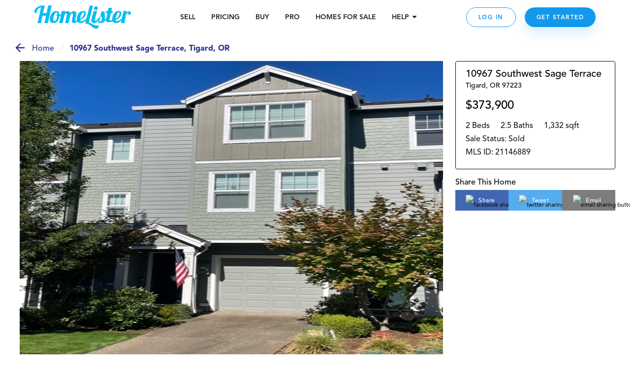

--- FILE ---
content_type: text/html; charset=utf-8
request_url: https://www.homelister.com/listing/10967-Southwest-Sage-Terrace-97223
body_size: 43623
content:
<!DOCTYPE html><html lang="en-US"><head><meta charSet="utf-8"/><meta name="viewport" content="width=device-width, initial-scale=1"/><title>10967 Southwest Sage Terrace, Tigard, OR 21146889 - HomeLister</title><meta name="description" content="2 bedroom/2.5 bathroom/1,332 square foot home at 10967 Southwest Sage Terrace, Tigard, OR 97223 on HomeLister.com!"/><meta name="og:title" property="og:title" content="Check out this beautiful home on HomeLister.com! #homelister"/><meta name="og:url" property="og:url" content="https://www.homelister.com/listing/10967-Southwest-Sage-Terrace-97223"/><meta name="og:image" property="og:image" content="https://homelister-v2.s3.amazonaws.com/6151fbf757dfba000e9ba6cc/kNmO37feStCx6ZQVbBKk_IMG_7023.jpg"/><meta name="og:description" property="og:description" content="Check out this beautiful 2 bedroom/2.5 bathroom/1,332 square foot home at 10967 Southwest Sage Terrace, Tigard, OR 97223 on HomeLister.com! #homelister"/><meta name="og:site_name" property="og:site_name" content="HomeLister"/><script type="text/javascript" src="https://platform-api.sharethis.com/js/sharethis.js#property=601dcc829afb3500116211e1&amp;product=custom-share-buttons" async="" defer=""></script><meta name="next-head-count" content="10"/><script>(function(a,s,y,n,c,h,i,d,e){s.className+=' '+y;h.start=1*new Date;h.end=i=function(){s.className=s.className.replace(RegExp(' ?'+y),'')};(a[n]=a[n]||[]).hide=h;setTimeout(function(){i();h.end=null},c);h.timeout=c;})(window,document.documentElement,'async-hide','dataLayer',4000,{'undefined':true});</script><script>(function(w,d,s,l,i){w[l]=w[l]||[];w[l].push({'gtm.start':new Date().getTime(),event:'gtm.js'});var f=d.getElementsByTagName(s)[0],j=d.createElement(s),dl=l!='dataLayer'?'&l='+l:'';j.async=true;j.src='https://www.googletagmanager.com/gtm.js?id='+i+dl;f.parentNode.insertBefore(j,f);
          })(window,document,'script','dataLayer','GTM-WXVC2F3J');</script><script src="https://maps.googleapis.com/maps/api/js?key=AIzaSyBa12Q6KLW35igmiJMinq7lWEbl6Is9BRg&amp;libraries=places"></script><script src="https://www.google.com/recaptcha/enterprise.js?render=6LdEEIkaAAAAAHh3pI-_QupFaw3r5L3xvlfyzz4C" async="" defer=""></script><script async="" defer="">(function(){var w=window;var ic=w.Intercom;if(typeof ic==="function"){ic('reattach_activator');ic('update',intercomSettings);}else{var d=document;var i=function(){i.c(arguments)};i.q=[];i.c=function(args){i.q.push(args)};w.Intercom=i;function l(){setTimeout(function(){var s=d.createElement('script');s.type='text/javascript';s.async=true;s.src='https://widget.intercom.io/widget/ca5ddr6o';var x=d.getElementsByTagName('script')[0];x.parentNode.insertBefore(s,x);},3000)}if(w.attachEvent){w.attachEvent('onload',l);}else{w.addEventListener('load',l,false);}}})()</script><script>!function(){var analytics=window.analytics=window.analytics||[];if(!analytics.initialize)if(analytics.invoked)window.console&&console.error&&console.error("Segment snippet included twice.");else{analytics.invoked=!0;analytics.methods=["trackSubmit","trackClick","trackLink","trackForm","pageview","identify","reset","group","track","ready","alias","debug","page","once","off","on","addSourceMiddleware","addIntegrationMiddleware","setAnonymousId","addDestinationMiddleware"];analytics.factory=function(e){return function(){var t=Array.prototype.slice.call(arguments);t.unshift(e);analytics.push(t);return analytics}};for(var e=0;e<analytics.methods.length;e++){var t=analytics.methods[e];analytics[t]=analytics.factory(t)}analytics.load=function(e,t){var n=document.createElement("script");n.type="text/javascript";n.async=!0;n.src="https://cdn.segment.com/analytics.js/v1/"+e+"/analytics.min.js";var a=document.getElementsByTagName("script")[0];a.parentNode.insertBefore(n,a);analytics._loadOptions=t};analytics.SNIPPET_VERSION="4.1.0";
            analytics.load("5GoWVs6LiF5cMdYGWGXa51C7E7zduORd");
            analytics.page();
            }}();</script><script>(function(w,d,t,r,u){w[u]=w[u]||[];w[u].push({'projectId':'10000','properties':{'pixelId':'10098327'}});var s=d.createElement(t);s.src=r;s.async=true;s.onload=s.onreadystatechange=function(){var y,rs=this.readyState,c=w[u];if(rs&&rs!="complete"&&rs!="loaded"){return}try{y=YAHOO.ywa.I13N.fireBeacon;w[u]=[];w[u].push=function(p){y([p])};y(c)}catch(e){}};var scr=d.getElementsByTagName(t)[0],par=scr.parentNode;par.insertBefore(s,scr)})(window,document,"script","https://s.yimg.com/wi/ytc.js","dotq");</script><link rel="preload" href="/_next/static/css/1121db31ac55e09c.css" as="style"/><link rel="stylesheet" href="/_next/static/css/1121db31ac55e09c.css" data-n-g=""/><noscript data-n-css=""></noscript><script defer="" nomodule="" src="/_next/static/chunks/polyfills-c67a75d1b6f99dc8.js"></script><script src="/_next/static/chunks/webpack-9fc71065700ae926.js" defer=""></script><script src="/_next/static/chunks/framework-4e3aabe749d36ff3.js" defer=""></script><script src="/_next/static/chunks/main-695b23f6db4b20fb.js" defer=""></script><script src="/_next/static/chunks/pages/_app-decc6062261dbbab.js" defer=""></script><script src="/_next/static/chunks/a4c92b5b-2294d0513ffc0619.js" defer=""></script><script src="/_next/static/chunks/2474-2fc0d03bef80381d.js" defer=""></script><script src="/_next/static/chunks/4702-f6a6e2ea4209e2d4.js" defer=""></script><script src="/_next/static/chunks/3731-4187b721d9094552.js" defer=""></script><script src="/_next/static/chunks/6203-66b6299f61dcee73.js" defer=""></script><script src="/_next/static/chunks/3959-350272576eca9106.js" defer=""></script><script src="/_next/static/chunks/pages/listing/%5Bid%5D-9256658b53835c1a.js" defer=""></script><script src="/_next/static/-h43xrKzgEQG3R2kLd4jc/_buildManifest.js" defer=""></script><script src="/_next/static/-h43xrKzgEQG3R2kLd4jc/_ssgManifest.js" defer=""></script><style data-styled="" data-styled-version="5.3.3">.jqxDEn{display:-webkit-box;display:-webkit-flex;display:-ms-flexbox;display:flex;-webkit-box-pack:center;-webkit-justify-content:center;-ms-flex-pack:center;justify-content:center;-webkit-align-items:center;-webkit-box-align:center;-ms-flex-align:center;align-items:center;}/*!sc*/
.jqxDEn svg{width:400px;height:58px;}/*!sc*/
.jqxDEn path{fill:#07bff1;}/*!sc*/
data-styled.g1[id="sc-994e6830-0"]{content:"jqxDEn,"}/*!sc*/
.hIylbN{display:block;width:148px;cursor:pointer;}/*!sc*/
@media (min-width:768px){.hIylbN{width:175px;}}/*!sc*/
@media (min-width:1024px){.hIylbN{width:196px;}}/*!sc*/
data-styled.g2[id="sc-6a2e6614-0"]{content:"hIylbN,"}/*!sc*/
.DYSth{-webkit-text-decoration:none;text-decoration:none;color:inherit;cursor:pointer;}/*!sc*/
.DYSth:hover,.DYSth:focus,.DYSth:active{-webkit-text-decoration:none;text-decoration:none;color:inherit;}/*!sc*/
data-styled.g3[id="sc-9deaa4b1-0"]{content:"DYSth,"}/*!sc*/
.kWPhJG{width:15px;height:15px;-webkit-flex-basis:15px;-ms-flex-preferred-size:15px;flex-basis:15px;-webkit-flex-shrink:0;-ms-flex-negative:0;flex-shrink:0;-webkit-box-flex:0;-webkit-flex-grow:0;-ms-flex-positive:0;flex-grow:0;}/*!sc*/
@media (min-width:768px){.kWPhJG{display:block;width:15px;height:15px;-webkit-flex-basis:15px;-ms-flex-preferred-size:15px;flex-basis:15px;}}/*!sc*/
@media (min-width:1024px){.kWPhJG{display:block;width:15px;height:15px;-webkit-flex-basis:15px;-ms-flex-preferred-size:15px;flex-basis:15px;}}/*!sc*/
@media (min-width:1440px){.kWPhJG{display:block;width:15px;height:15px;-webkit-flex-basis:15px;-ms-flex-preferred-size:15px;flex-basis:15px;}}/*!sc*/
.eKWGim{width:5px;height:5px;-webkit-flex-basis:5px;-ms-flex-preferred-size:5px;flex-basis:5px;-webkit-flex-shrink:0;-ms-flex-negative:0;flex-shrink:0;-webkit-box-flex:0;-webkit-flex-grow:0;-ms-flex-positive:0;flex-grow:0;}/*!sc*/
@media (min-width:768px){.eKWGim{display:block;width:5px;height:5px;-webkit-flex-basis:5px;-ms-flex-preferred-size:5px;flex-basis:5px;}}/*!sc*/
@media (min-width:1024px){.eKWGim{display:block;width:5px;height:5px;-webkit-flex-basis:5px;-ms-flex-preferred-size:5px;flex-basis:5px;}}/*!sc*/
@media (min-width:1440px){.eKWGim{display:block;width:5px;height:5px;-webkit-flex-basis:5px;-ms-flex-preferred-size:5px;flex-basis:5px;}}/*!sc*/
.MgVX{width:10px;height:10px;-webkit-flex-basis:10px;-ms-flex-preferred-size:10px;flex-basis:10px;-webkit-flex-shrink:0;-ms-flex-negative:0;flex-shrink:0;-webkit-box-flex:0;-webkit-flex-grow:0;-ms-flex-positive:0;flex-grow:0;display:none;}/*!sc*/
@media (min-width:768px){.MgVX{display:block;width:10px;height:10px;-webkit-flex-basis:10px;-ms-flex-preferred-size:10px;flex-basis:10px;}}/*!sc*/
@media (min-width:1024px){.MgVX{display:block;width:10px;height:10px;-webkit-flex-basis:10px;-ms-flex-preferred-size:10px;flex-basis:10px;}}/*!sc*/
@media (min-width:1440px){.MgVX{display:block;width:10px;height:10px;-webkit-flex-basis:10px;-ms-flex-preferred-size:10px;flex-basis:10px;}}/*!sc*/
.ihjEAe{width:22px;height:22px;-webkit-flex-basis:22px;-ms-flex-preferred-size:22px;flex-basis:22px;-webkit-flex-shrink:0;-ms-flex-negative:0;flex-shrink:0;-webkit-box-flex:0;-webkit-flex-grow:0;-ms-flex-positive:0;flex-grow:0;}/*!sc*/
@media (min-width:768px){.ihjEAe{display:block;width:22px;height:22px;-webkit-flex-basis:22px;-ms-flex-preferred-size:22px;flex-basis:22px;}}/*!sc*/
@media (min-width:1024px){.ihjEAe{display:block;width:22px;height:22px;-webkit-flex-basis:22px;-ms-flex-preferred-size:22px;flex-basis:22px;}}/*!sc*/
@media (min-width:1440px){.ihjEAe{display:block;width:22px;height:22px;-webkit-flex-basis:22px;-ms-flex-preferred-size:22px;flex-basis:22px;}}/*!sc*/
.dTtghG{width:10px;height:10px;-webkit-flex-basis:10px;-ms-flex-preferred-size:10px;flex-basis:10px;-webkit-flex-shrink:0;-ms-flex-negative:0;flex-shrink:0;-webkit-box-flex:0;-webkit-flex-grow:0;-ms-flex-positive:0;flex-grow:0;}/*!sc*/
@media (min-width:768px){.dTtghG{display:block;width:10px;height:10px;-webkit-flex-basis:10px;-ms-flex-preferred-size:10px;flex-basis:10px;}}/*!sc*/
@media (min-width:1024px){.dTtghG{display:block;width:10px;height:10px;-webkit-flex-basis:10px;-ms-flex-preferred-size:10px;flex-basis:10px;}}/*!sc*/
@media (min-width:1440px){.dTtghG{display:block;width:10px;height:10px;-webkit-flex-basis:10px;-ms-flex-preferred-size:10px;flex-basis:10px;}}/*!sc*/
.jalexS{width:10px;height:10px;-webkit-flex-basis:10px;-ms-flex-preferred-size:10px;flex-basis:10px;-webkit-flex-shrink:0;-ms-flex-negative:0;flex-shrink:0;-webkit-box-flex:0;-webkit-flex-grow:0;-ms-flex-positive:0;flex-grow:0;}/*!sc*/
@media (min-width:768px){.jalexS{display:block;width:5px;height:5px;-webkit-flex-basis:5px;-ms-flex-preferred-size:5px;flex-basis:5px;}}/*!sc*/
@media (min-width:1024px){.jalexS{display:block;width:5px;height:5px;-webkit-flex-basis:5px;-ms-flex-preferred-size:5px;flex-basis:5px;}}/*!sc*/
@media (min-width:1440px){.jalexS{display:block;width:5px;height:5px;-webkit-flex-basis:5px;-ms-flex-preferred-size:5px;flex-basis:5px;}}/*!sc*/
.kzoEhG{width:35px;height:35px;-webkit-flex-basis:35px;-ms-flex-preferred-size:35px;flex-basis:35px;-webkit-flex-shrink:0;-ms-flex-negative:0;flex-shrink:0;-webkit-box-flex:0;-webkit-flex-grow:0;-ms-flex-positive:0;flex-grow:0;}/*!sc*/
@media (min-width:768px){.kzoEhG{display:block;width:35px;height:35px;-webkit-flex-basis:35px;-ms-flex-preferred-size:35px;flex-basis:35px;}}/*!sc*/
@media (min-width:1024px){.kzoEhG{display:block;width:35px;height:35px;-webkit-flex-basis:35px;-ms-flex-preferred-size:35px;flex-basis:35px;}}/*!sc*/
@media (min-width:1440px){.kzoEhG{display:block;width:35px;height:35px;-webkit-flex-basis:35px;-ms-flex-preferred-size:35px;flex-basis:35px;}}/*!sc*/
.bXWSjy{width:45px;height:45px;-webkit-flex-basis:45px;-ms-flex-preferred-size:45px;flex-basis:45px;-webkit-flex-shrink:0;-ms-flex-negative:0;flex-shrink:0;-webkit-box-flex:0;-webkit-flex-grow:0;-ms-flex-positive:0;flex-grow:0;}/*!sc*/
@media (min-width:768px){.bXWSjy{display:block;width:45px;height:45px;-webkit-flex-basis:45px;-ms-flex-preferred-size:45px;flex-basis:45px;}}/*!sc*/
@media (min-width:1024px){.bXWSjy{display:block;width:45px;height:45px;-webkit-flex-basis:45px;-ms-flex-preferred-size:45px;flex-basis:45px;}}/*!sc*/
@media (min-width:1440px){.bXWSjy{display:block;width:45px;height:45px;-webkit-flex-basis:45px;-ms-flex-preferred-size:45px;flex-basis:45px;}}/*!sc*/
.bepjMK{width:14px;height:14px;-webkit-flex-basis:14px;-ms-flex-preferred-size:14px;flex-basis:14px;-webkit-flex-shrink:0;-ms-flex-negative:0;flex-shrink:0;-webkit-box-flex:0;-webkit-flex-grow:0;-ms-flex-positive:0;flex-grow:0;}/*!sc*/
@media (min-width:768px){.bepjMK{display:block;width:14px;height:14px;-webkit-flex-basis:14px;-ms-flex-preferred-size:14px;flex-basis:14px;}}/*!sc*/
@media (min-width:1024px){.bepjMK{display:block;width:14px;height:14px;-webkit-flex-basis:14px;-ms-flex-preferred-size:14px;flex-basis:14px;}}/*!sc*/
@media (min-width:1440px){.bepjMK{display:block;width:14px;height:14px;-webkit-flex-basis:14px;-ms-flex-preferred-size:14px;flex-basis:14px;}}/*!sc*/
.bPRqDi{width:36px;height:36px;-webkit-flex-basis:36px;-ms-flex-preferred-size:36px;flex-basis:36px;-webkit-flex-shrink:0;-ms-flex-negative:0;flex-shrink:0;-webkit-box-flex:0;-webkit-flex-grow:0;-ms-flex-positive:0;flex-grow:0;}/*!sc*/
@media (min-width:768px){.bPRqDi{display:block;width:36px;height:36px;-webkit-flex-basis:36px;-ms-flex-preferred-size:36px;flex-basis:36px;}}/*!sc*/
@media (min-width:1024px){.bPRqDi{display:block;width:36px;height:36px;-webkit-flex-basis:36px;-ms-flex-preferred-size:36px;flex-basis:36px;}}/*!sc*/
@media (min-width:1440px){.bPRqDi{display:block;width:36px;height:36px;-webkit-flex-basis:36px;-ms-flex-preferred-size:36px;flex-basis:36px;}}/*!sc*/
.elaoFa{width:12px;height:12px;-webkit-flex-basis:12px;-ms-flex-preferred-size:12px;flex-basis:12px;-webkit-flex-shrink:0;-ms-flex-negative:0;flex-shrink:0;-webkit-box-flex:0;-webkit-flex-grow:0;-ms-flex-positive:0;flex-grow:0;}/*!sc*/
@media (min-width:768px){.elaoFa{display:block;width:12px;height:12px;-webkit-flex-basis:12px;-ms-flex-preferred-size:12px;flex-basis:12px;}}/*!sc*/
@media (min-width:1024px){.elaoFa{display:block;width:12px;height:12px;-webkit-flex-basis:12px;-ms-flex-preferred-size:12px;flex-basis:12px;}}/*!sc*/
@media (min-width:1440px){.elaoFa{display:block;width:12px;height:12px;-webkit-flex-basis:12px;-ms-flex-preferred-size:12px;flex-basis:12px;}}/*!sc*/
.epeqzy{width:36px;height:36px;-webkit-flex-basis:36px;-ms-flex-preferred-size:36px;flex-basis:36px;-webkit-flex-shrink:0;-ms-flex-negative:0;flex-shrink:0;-webkit-box-flex:0;-webkit-flex-grow:0;-ms-flex-positive:0;flex-grow:0;}/*!sc*/
@media (min-width:768px){.epeqzy{display:block;width:36px;height:36px;-webkit-flex-basis:36px;-ms-flex-preferred-size:36px;flex-basis:36px;}}/*!sc*/
@media (min-width:1024px){.epeqzy{display:block;display:none;width:36px;height:36px;-webkit-flex-basis:36px;-ms-flex-preferred-size:36px;flex-basis:36px;}}/*!sc*/
@media (min-width:1440px){.epeqzy{display:block;display:none;width:36px;height:36px;-webkit-flex-basis:36px;-ms-flex-preferred-size:36px;flex-basis:36px;}}/*!sc*/
.itpOce{width:24px;height:24px;-webkit-flex-basis:24px;-ms-flex-preferred-size:24px;flex-basis:24px;-webkit-flex-shrink:0;-ms-flex-negative:0;flex-shrink:0;-webkit-box-flex:0;-webkit-flex-grow:0;-ms-flex-positive:0;flex-grow:0;}/*!sc*/
@media (min-width:768px){.itpOce{display:block;width:24px;height:24px;-webkit-flex-basis:24px;-ms-flex-preferred-size:24px;flex-basis:24px;}}/*!sc*/
@media (min-width:1024px){.itpOce{display:block;width:50px;height:50px;-webkit-flex-basis:50px;-ms-flex-preferred-size:50px;flex-basis:50px;}}/*!sc*/
@media (min-width:1440px){.itpOce{display:block;width:50px;height:50px;-webkit-flex-basis:50px;-ms-flex-preferred-size:50px;flex-basis:50px;}}/*!sc*/
.gYgUhG{width:20px;height:20px;-webkit-flex-basis:20px;-ms-flex-preferred-size:20px;flex-basis:20px;-webkit-flex-shrink:0;-ms-flex-negative:0;flex-shrink:0;-webkit-box-flex:0;-webkit-flex-grow:0;-ms-flex-positive:0;flex-grow:0;}/*!sc*/
@media (min-width:768px){.gYgUhG{display:block;width:20px;height:20px;-webkit-flex-basis:20px;-ms-flex-preferred-size:20px;flex-basis:20px;}}/*!sc*/
@media (min-width:1024px){.gYgUhG{display:block;width:20px;height:20px;-webkit-flex-basis:20px;-ms-flex-preferred-size:20px;flex-basis:20px;}}/*!sc*/
@media (min-width:1440px){.gYgUhG{display:block;width:20px;height:20px;-webkit-flex-basis:20px;-ms-flex-preferred-size:20px;flex-basis:20px;}}/*!sc*/
.eOjpKU{width:50px;height:50px;-webkit-flex-basis:50px;-ms-flex-preferred-size:50px;flex-basis:50px;-webkit-flex-shrink:0;-ms-flex-negative:0;flex-shrink:0;-webkit-box-flex:0;-webkit-flex-grow:0;-ms-flex-positive:0;flex-grow:0;}/*!sc*/
@media (min-width:768px){.eOjpKU{display:block;width:70px;height:70px;-webkit-flex-basis:70px;-ms-flex-preferred-size:70px;flex-basis:70px;}}/*!sc*/
@media (min-width:1024px){.eOjpKU{display:block;width:50px;height:50px;-webkit-flex-basis:50px;-ms-flex-preferred-size:50px;flex-basis:50px;}}/*!sc*/
@media (min-width:1440px){.eOjpKU{display:block;width:50px;height:50px;-webkit-flex-basis:50px;-ms-flex-preferred-size:50px;flex-basis:50px;}}/*!sc*/
data-styled.g11[id="sc-11ce0ebb-0"]{content:"kWPhJG,eKWGim,MgVX,ihjEAe,dTtghG,jalexS,kzoEhG,bXWSjy,bepjMK,bPRqDi,elaoFa,epeqzy,itpOce,gYgUhG,eOjpKU,"}/*!sc*/
.hruplU{height:1px;width:100%;border-bottom:1px solid rgba(255,255,255,0.2);}/*!sc*/
@media (min-width:768px){}/*!sc*/
@media (min-width:1024px){}/*!sc*/
.ccidIt{height:1px;width:100%;border-bottom:1px solid rgba(255,255,255,0.2);}/*!sc*/
@media (min-width:768px){}/*!sc*/
@media (min-width:1024px){.ccidIt{display:none;}}/*!sc*/
data-styled.g12[id="sc-b164d209-0"]{content:"hruplU,ccidIt,"}/*!sc*/
.bWOpId{margin:0;font-weight:800;font-size:14px;text-align:inherit;color:#242424;line-height:19px;}/*!sc*/
data-styled.g29[id="sc-37a643df-0"]{content:"bWOpId,"}/*!sc*/
.eJJZzX{cursor:pointer;}/*!sc*/
.eJJZzX:visited > *{color:#0d6da8;}/*!sc*/
.eJJZzX > *{color:#1299ec;-webkit-text-decoration:underline;text-decoration:underline;}/*!sc*/
.eJJZzX > *:hover,.eJJZzX > *:focus,.eJJZzX > *:active{color:#41adf0;}/*!sc*/
data-styled.g43[id="sc-6cfe7f0d-0"]{content:"eJJZzX,"}/*!sc*/
.ipGHXF{width:100%;max-width:320px;}/*!sc*/
@media (min-width:768px){.ipGHXF{max-width:1140px;}}/*!sc*/
data-styled.g45[id="sc-afa585c0-1"]{content:"ipGHXF,"}/*!sc*/
.kNtvZk{position:relative;width:100%;display:-webkit-box;display:-webkit-flex;display:-ms-flexbox;display:flex;-webkit-flex-direction:column;-ms-flex-direction:column;flex-direction:column;-webkit-box-pack:center;-webkit-justify-content:center;-ms-flex-pack:center;justify-content:center;-webkit-align-items:center;-webkit-box-align:center;-ms-flex-align:center;align-items:center;padding:0 15px;color:white;background-color:#222222;}/*!sc*/
@media (min-width:768px){.kNtvZk{padding:0 50px;}}/*!sc*/
data-styled.g46[id="sc-afa585c0-2"]{content:"kNtvZk,"}/*!sc*/
.WNhse{display:grid;grid-template-columns:1fr 1fr;grid-column-gap:30px;grid-row-gap:36px;}/*!sc*/
@media (min-width:768px){.WNhse{grid-template-columns:repeat(3,1fr);}}/*!sc*/
@media (min-width:1024px){.WNhse{grid-template-columns:repeat(5,1fr);}}/*!sc*/
.iDBDsJ{display:grid;grid-template-columns:1fr 1fr;grid-column-gap:30px;grid-row-gap:20px;}/*!sc*/
@media (min-width:768px){.iDBDsJ{grid-template-columns:repeat(3,1fr);}}/*!sc*/
@media (min-width:1024px){.iDBDsJ{grid-template-columns:repeat(5,1fr);}}/*!sc*/
data-styled.g47[id="sc-afa585c0-3"]{content:"WNhse,iDBDsJ,"}/*!sc*/
.fFKaFW{grid-column:1 / span 2;grid-row:auto;}/*!sc*/
@media (min-width:768px){.fFKaFW{grid-column:1 / span 3;grid-row:auto;}}/*!sc*/
@media (min-width:1024px){.fFKaFW{grid-column:auto;grid-row:1 / 4;}}/*!sc*/
.dEoIqP{grid-column:1 / span 2;grid-row:auto;}/*!sc*/
@media (min-width:768px){.dEoIqP{grid-column:auto / span 1;grid-row:auto;}}/*!sc*/
@media (min-width:1024px){.dEoIqP{grid-column:2 / span 2;grid-row:auto;}}/*!sc*/
.jCicDl{grid-column:1 / span 2;grid-row:auto;}/*!sc*/
@media (min-width:768px){.jCicDl{grid-column:auto / span 1;grid-row:auto;}}/*!sc*/
@media (min-width:1024px){.jCicDl{grid-column:4 / span 2;grid-row:auto;}}/*!sc*/
data-styled.g48[id="sc-afa585c0-4"]{content:"fFKaFW,dEoIqP,jCicDl,"}/*!sc*/
.cEMSPv{width:100%;}/*!sc*/
.ciCnkZ{width:100%;display:-webkit-box;display:-webkit-flex;display:-ms-flexbox;display:flex;-webkit-flex-direction:column;-ms-flex-direction:column;flex-direction:column;-webkit-box-pack:center;-webkit-justify-content:center;-ms-flex-pack:center;justify-content:center;-webkit-align-items:center;-webkit-box-align:center;-ms-flex-align:center;align-items:center;}/*!sc*/
data-styled.g49[id="sc-afa585c0-5"]{content:"cEMSPv,ciCnkZ,"}/*!sc*/
.iLueOT{display:-webkit-box;display:-webkit-flex;display:-ms-flexbox;display:flex;-webkit-flex-direction:column;-ms-flex-direction:column;flex-direction:column;-webkit-box-pack:center;-webkit-justify-content:center;-ms-flex-pack:center;justify-content:center;-webkit-align-items:center;-webkit-box-align:center;-ms-flex-align:center;align-items:center;}/*!sc*/
@media (min-width:1024px){.iLueOT{-webkit-flex-direction:row;-ms-flex-direction:row;flex-direction:row;}}/*!sc*/
data-styled.g50[id="sc-afa585c0-6"]{content:"iLueOT,"}/*!sc*/
.gUpsNo{background-color:none;height:24px;}/*!sc*/
@media (min-width:1024px){.gUpsNo{display:block;width:1px;height:100px;margin:0 30px;background-color:rgba(255,255,255,0.2);}}/*!sc*/
data-styled.g51[id="sc-afa585c0-7"]{content:"gUpsNo,"}/*!sc*/
.heVtWy{width:200px;}/*!sc*/
data-styled.g52[id="sc-afa585c0-8"]{content:"heVtWy,"}/*!sc*/
.gUOSKl{display:-webkit-box;display:-webkit-flex;display:-ms-flexbox;display:flex;margin-top:-5px;}/*!sc*/
data-styled.g53[id="sc-afa585c0-9"]{content:"gUOSKl,"}/*!sc*/
.dlxVEw{font-weight:800;font-size:18px;text-align:center;color:#FFFFFF;}/*!sc*/
data-styled.g54[id="sc-afa585c0-10"]{content:"dlxVEw,"}/*!sc*/
.ewFKBJ{text-transform:uppercase;font-style:normal;font-weight:800;font-size:14px;white-space:nowrap;color:#07BFF1;display:block;width:100%;margin:10px 0;}/*!sc*/
@media (min-width:1024px){.ewFKBJ{margin:0px;}}/*!sc*/
.jbHEXL{text-transform:uppercase;font-style:normal;font-weight:800;font-size:14px;white-space:nowrap;color:#CCF4FF;display:block;width:100%;margin:10px 0;}/*!sc*/
@media (min-width:1024px){.jbHEXL{margin:0px;}}/*!sc*/
data-styled.g55[id="sc-afa585c0-11"]{content:"ewFKBJ,jbHEXL,"}/*!sc*/
.cVgNEu{font-weight:300;font-size:14px;word-break:none;white-space:wrap;color:#FFFFFF;cursor:pointer;}/*!sc*/
.iRBkpP{font-weight:300;font-size:14px;word-break:none;white-space:wrap;color:grey21;cursor:pointer;}/*!sc*/
data-styled.g56[id="sc-afa585c0-12"]{content:"cVgNEu,iRBkpP,"}/*!sc*/
.kVEvvP{font-size:12px;text-align:center;color:#FFFFFF;padding:0 5px;}/*!sc*/
data-styled.g57[id="sc-afa585c0-13"]{content:"kVEvvP,"}/*!sc*/
.jupIIs{font-style:normal;font-weight:900;font-size:14px;line-height:18px;color:#FFFFFF;cursor:pointer;}/*!sc*/
data-styled.g58[id="sc-afa585c0-14"]{content:"jupIIs,"}/*!sc*/
.jXOWyb{display:-webkit-box;display:-webkit-flex;display:-ms-flexbox;display:flex;-webkit-flex-direction:column;-ms-flex-direction:column;flex-direction:column;-webkit-box-pack:center;-webkit-justify-content:center;-ms-flex-pack:center;justify-content:center;-webkit-align-items:center;-webkit-box-align:center;-ms-flex-align:center;align-items:center;max-width:100%;}/*!sc*/
@media (min-width:768px){.jXOWyb{-webkit-flex-direction:row;-ms-flex-direction:row;flex-direction:row;}}/*!sc*/
data-styled.g59[id="sc-afa585c0-15"]{content:"jXOWyb,"}/*!sc*/
.rtoUj{width:200px;height:auto;}/*!sc*/
.rtoXt{width:150px;height:auto;}/*!sc*/
.jEWVWU{width:94px;height:auto;}/*!sc*/
.cBCEHB{width:150pxpx;height:auto;}/*!sc*/
data-styled.g60[id="sc-afa585c0-16"]{content:"rtoUj,rtoXt,jEWVWU,cBCEHB,"}/*!sc*/
.FsqoO{padding:0px 15px 0;}/*!sc*/
@media (max-width:415px){}/*!sc*/
data-styled.g61[id="sc-a0965c72-0"]{content:"FsqoO,"}/*!sc*/
.jLKuAy{margin:0;font-weight:300;font-size:24px;line-height:34px;text-align:center;color:#000000;}/*!sc*/
@media (min-width:768px){.jLKuAy{font-weight:300;font-size:42px;line-height:50px;margin-bottom:10px;}}/*!sc*/
@media (min-width:1024px){.jLKuAy{font-size:42px;line-height:58px;}}/*!sc*/
data-styled.g62[id="sc-a0965c72-1"]{content:"jLKuAy,"}/*!sc*/
.KsFpN{font-style:normal;font-weight:normal;font-size:16px;line-height:24px;text-align:center;color:#000000;}/*!sc*/
@media (min-width:768px){.KsFpN{font-size:18px;line-height:28px;}}/*!sc*/
@media (min-width:1024px){.KsFpN{font-size:22px;}}/*!sc*/
data-styled.g65[id="sc-a0965c72-4"]{content:"KsFpN,"}/*!sc*/
.gxfWdQ{margin:0 auto;max-width:auto;}/*!sc*/
data-styled.g66[id="sc-a0965c72-5"]{content:"gxfWdQ,"}/*!sc*/
.hNNlwl{position:fixed;display:none;bottom:0px;right:0px;background:#FFFFFF;width:100px;height:100px;z-index:100001;-webkit-transition:all 1s ease-in-out;transition:all 1s ease-in-out;}/*!sc*/
@media (min-width:768px){.hNNlwl{-webkit-transition:all 1s ease-in-out;transition:all 1s ease-in-out;height:100px;width:100px;}}/*!sc*/
@media (min-width:1920px){.hNNlwl{right:0px;-webkit-transition:none;transition:none;}}/*!sc*/
.guHAa-d{position:fixed;display:none;bottom:0px;right:0px;background:#FFFFFF;width:100px;height:100px;z-index:100001;-webkit-transition:all 1s ease-in-out;transition:all 1s ease-in-out;}/*!sc*/
@media (min-width:768px){.guHAa-d{-webkit-transition:all 1s ease-in-out;transition:all 1s ease-in-out;height:100px;width:100px;}}/*!sc*/
@media (min-width:1920px){.guHAa-d{right:px;-webkit-transition:none;transition:none;}}/*!sc*/
data-styled.g83[id="sc-37aadae4-0"]{content:"hNNlwl,guHAa-d,"}/*!sc*/
.fSScBL{background:transparent;z-index:2147483002;}/*!sc*/
data-styled.g84[id="sc-37aadae4-1"]{content:"fSScBL,"}/*!sc*/
.eMqBrw{display:none;width:100vw;height:calc(100vh - 70px);position:absolute;top:0px;bottom:0;left:0;right:0;-webkit-flex-direction:column;-ms-flex-direction:column;flex-direction:column;-webkit-align-items:center;-webkit-box-align:center;-ms-flex-align:center;align-items:center;-webkit-box-pack:center;-webkit-justify-content:center;-ms-flex-pack:center;justify-content:center;background-color:#FFFFFF;z-index:100000;overflow:hidden;}/*!sc*/
@media (min-width:768px){.eMqBrw{height:calc(100vh - 70px);}}/*!sc*/
data-styled.g85[id="sc-544aa01d-0"]{content:"eMqBrw,"}/*!sc*/
.cigHbC{max-width:700px;}/*!sc*/
data-styled.g86[id="sc-544aa01d-1"]{content:"cigHbC,"}/*!sc*/
.hOpAUY{position:fixed;top:0;display:-webkit-box;display:-webkit-flex;display:-ms-flexbox;display:flex;-webkit-box-pack:center;-webkit-justify-content:center;-ms-flex-pack:center;justify-content:center;width:100%;margin:0 auto;height:70px;background-color:#FFFFFF;z-index:100000;-webkit-transition:background-color 200ms ease-in;transition:background-color 200ms ease-in;}/*!sc*/
@media (orientation:portrait){}/*!sc*/
@media (min-width:768px){.hOpAUY{height:70px;overflow:visible;}}/*!sc*/
@media (min-width:1153px){.hOpAUY{overflow:visible;}}/*!sc*/
data-styled.g103[id="sc-51e9b55d-0"]{content:"hOpAUY,"}/*!sc*/
.cuCWxM{display:-webkit-box;display:-webkit-flex;display:-ms-flexbox;display:flex;-webkit-box-pack:justify;-webkit-justify-content:space-between;-ms-flex-pack:justify;justify-content:space-between;-webkit-align-items:center;-webkit-box-align:center;-ms-flex-align:center;align-items:center;width:100%;margin:0 24px;height:70px;}/*!sc*/
@media (min-width:768px){.cuCWxM{height:100%;margin:0 42px;}}/*!sc*/
@media (min-width:1024px){.cuCWxM{max-width:1140px;}}/*!sc*/
data-styled.g104[id="sc-51e9b55d-1"]{content:"cuCWxM,"}/*!sc*/
.hrsRAS{display:-webkit-box;display:-webkit-flex;display:-ms-flexbox;display:flex;padding-top:5px;}/*!sc*/
@media (min-width:768px){.hrsRAS{padding-top:0;}}/*!sc*/
data-styled.g105[id="sc-51e9b55d-2"]{content:"hrsRAS,"}/*!sc*/
.hHUvMc{display:-webkit-box;display:-webkit-flex;display:-ms-flexbox;display:flex;-webkit-box-pack:space-around;-webkit-justify-content:space-around;-ms-flex-pack:space-around;justify-content:space-around;}/*!sc*/
data-styled.g106[id="sc-51e9b55d-3"]{content:"hHUvMc,"}/*!sc*/
.jClPBW{display:none;}/*!sc*/
@media (min-width:1024px){.jClPBW{display:-webkit-box;display:-webkit-flex;display:-ms-flexbox;display:flex;}}/*!sc*/
data-styled.g107[id="sc-51e9b55d-4"]{content:"jClPBW,"}/*!sc*/
.ctUObO{position:relative;}/*!sc*/
data-styled.g108[id="sc-f756ad93-0"]{content:"ctUObO,"}/*!sc*/
.leWmkK{margin-top:70px;min-height:calc(70vh - 70px);}/*!sc*/
@media (min-width:768px){.leWmkK{margin-top:70px;min-height:calc(70vh - 70px);}}/*!sc*/
data-styled.g109[id="sc-f756ad93-1"]{content:"leWmkK,"}/*!sc*/
.cgYNQN{margin-left:15px;margin-top:15px;margin:0;display:-webkit-box;display:-webkit-flex;display:-ms-flexbox;display:flex;-webkit-align-items:center;-webkit-box-align:center;-ms-flex-align:center;align-items:center;}/*!sc*/
@media (min-width:768px){.cgYNQN{display:-webkit-box;display:-webkit-flex;display:-ms-flexbox;display:flex;margin-left:30px;margin:0;}}/*!sc*/
data-styled.g119[id="sc-b86dce96-0"]{content:"cgYNQN,"}/*!sc*/
.bPBXXF{padding-top:2px;font-style:normal;font-weight:900;font-size:16px;line-height:20px;-webkit-text-decoration:none;text-decoration:none;color:#293189;cursor:cursor;}/*!sc*/
.bPBXXF:visited{color:#293189;}/*!sc*/
data-styled.g120[id="sc-b86dce96-1"]{content:"bPBXXF,"}/*!sc*/
.iDnslC{-webkit-transform:rotate(180deg);-ms-transform:rotate(180deg);transform:rotate(180deg);}/*!sc*/
data-styled.g122[id="sc-b86dce96-3"]{content:"iDnslC,"}/*!sc*/
.bdPUxG{height:400px;width:100%;display:-webkit-box;display:-webkit-flex;display:-ms-flexbox;display:flex;-webkit-box-pack:center;-webkit-justify-content:center;-ms-flex-pack:center;justify-content:center;-webkit-align-items:center;-webkit-box-align:center;-ms-flex-align:center;align-items:center;}/*!sc*/
@media (min-width:768px){.bdPUxG{padding:0 20px;}}/*!sc*/
data-styled.g131[id="sc-52fcb589-0"]{content:"bdPUxG,"}/*!sc*/
.dMBoUg{padding:10px 20px;}/*!sc*/
data-styled.g132[id="sc-c1b4a558-0"]{content:"dMBoUg,"}/*!sc*/
.jXNeJv{font-style:normal;font-size:16px;line-height:24px;}/*!sc*/
data-styled.g133[id="sc-c1b4a558-1"]{content:"jXNeJv,"}/*!sc*/
.ewruWj{border:1px solid #000000;border-radius:4px;padding:12px 20px;}/*!sc*/
data-styled.g172[id="sc-3181bc98-0"]{content:"ewruWj,"}/*!sc*/
.dFcHZC{font-style:normal;font-weight:500;font-size:20px;line-height:27px;color:#000000;}/*!sc*/
data-styled.g173[id="sc-3181bc98-1"]{content:"dFcHZC,"}/*!sc*/
.iSdDij{font-size:14px;line-height:19px;}/*!sc*/
data-styled.g174[id="sc-3181bc98-2"]{content:"iSdDij,"}/*!sc*/
.cMIwpE{font-style:normal;font-weight:500;font-size:24px;line-height:62px;color:#000000;}/*!sc*/
data-styled.g175[id="sc-3181bc98-3"]{content:"cMIwpE,"}/*!sc*/
.fChVCt{display:-webkit-box;display:-webkit-flex;display:-ms-flexbox;display:flex;}/*!sc*/
data-styled.g176[id="sc-3181bc98-4"]{content:"fChVCt,"}/*!sc*/
.ekUnRa{font-style:normal;font-weight:normal;font-size:16px;line-height:22px;color:#000000;}/*!sc*/
data-styled.g177[id="sc-3181bc98-5"]{content:"ekUnRa,"}/*!sc*/
.bHqnXj{font-size:14px;line-height:20px;margin-top:10px;}/*!sc*/
data-styled.g178[id="sc-3181bc98-6"]{content:"bHqnXj,"}/*!sc*/
.egBsxj{box-sizing:border-box;margin:0px;-webkit-flex:1 0 auto;-ms-flex:1 0 auto;flex:1 0 auto;max-width:100%;min-width:100%;display:-webkit-box;display:-webkit-flex;display:-ms-flexbox;display:flex;-webkit-flex-direction:column;-ms-flex-direction:column;flex-direction:column;}/*!sc*/
@media (min-width:768px){.egBsxj{padding:0;max-width:223px;min-width:223px;}}/*!sc*/
@media (min-width:1024px){.egBsxj{max-width:325px;min-width:325px;}}/*!sc*/
data-styled.g184[id="sc-88231c0a-0"]{content:"egBsxj,"}/*!sc*/
.xLNzm{display:-webkit-box;display:-webkit-flex;display:-ms-flexbox;display:flex;-webkit-flex-direction:column;-ms-flex-direction:column;flex-direction:column;}/*!sc*/
data-styled.g185[id="sc-8c07c6cd-0"]{content:"xLNzm,"}/*!sc*/
.VSdIZ{padding:0 20px;height:55px;display:-webkit-box;display:-webkit-flex;display:-ms-flexbox;display:flex;-webkit-align-items:center;-webkit-box-align:center;-ms-flex-align:center;align-items:center;background:#F0F0F0;font-style:normal;font-weight:800;font-size:16px;line-height:22px;-webkit-letter-spacing:1.28571px;-moz-letter-spacing:1.28571px;-ms-letter-spacing:1.28571px;letter-spacing:1.28571px;color:#000000;}/*!sc*/
data-styled.g186[id="sc-8c07c6cd-1"]{content:"VSdIZ,"}/*!sc*/
.jKlxCQ{padding:24px 20px 20px;display:-webkit-box;display:-webkit-flex;display:-ms-flexbox;display:flex;-webkit-flex-direction:column;-ms-flex-direction:column;flex-direction:column;}/*!sc*/
@media (min-width:1024px){.jKlxCQ{-webkit-flex-direction:row;-ms-flex-direction:row;flex-direction:row;}}/*!sc*/
data-styled.g187[id="sc-8c07c6cd-2"]{content:"jKlxCQ,"}/*!sc*/
.hWwdva{background:#F8F8F8;padding-bottom:20px;margin:0 10px;}/*!sc*/
data-styled.g192[id="sc-e9e274aa-0"]{content:"hWwdva,"}/*!sc*/
.jZwZGV{position:relative;margin:0 auto;padding-bottom:0;min-width:0px;max-width:1280px;}/*!sc*/
@media (min-width:768px){.jZwZGV{padding:0 30px;}}/*!sc*/
@media (max-width:1440px){}/*!sc*/
data-styled.g193[id="sc-ddd688c7-0"]{content:"jZwZGV,"}/*!sc*/
.ClKFq{width:100%;-webkit-flex-direction:row;-ms-flex-direction:row;flex-direction:row;display:-webkit-box;display:-webkit-flex;display:-ms-flexbox;display:flex;}/*!sc*/
data-styled.g194[id="sc-ddd688c7-1"]{content:"ClKFq,"}/*!sc*/
.fTtHoG{box-sizing:border-box;margin:0px;min-width:0px;-webkit-flex:1 1 auto;-ms-flex:1 1 auto;flex:1 1 auto;max-width:100%;overflow:hidden;}/*!sc*/
data-styled.g195[id="sc-ddd688c7-2"]{content:"fTtHoG,"}/*!sc*/
.dA-dykA{height:54px;display:-webkit-box;display:-webkit-flex;display:-ms-flexbox;display:flex;-webkit-align-items:center;-webkit-box-align:center;-ms-flex-align:center;align-items:center;}/*!sc*/
data-styled.g196[id="sc-ddd688c7-3"]{content:"dA-dykA,"}/*!sc*/
.btsndo{display:-webkit-box;display:-webkit-flex;display:-ms-flexbox;display:flex;-webkit-flex-direction:column;-ms-flex-direction:column;flex-direction:column;-webkit-flex-wrap:wrap;-ms-flex-wrap:wrap;flex-wrap:wrap;}/*!sc*/
@media (min-width:768px){.btsndo{-webkit-flex-direction:row;-ms-flex-direction:row;flex-direction:row;}}/*!sc*/
data-styled.g197[id="sc-ddd688c7-4"]{content:"btsndo,"}/*!sc*/
.gDtJKc{display:-webkit-box;display:-webkit-flex;display:-ms-flexbox;display:flex;-webkit-flex-direction:column;-ms-flex-direction:column;flex-direction:column;margin:0px;min-width:0px;padding:0 10px;}/*!sc*/
data-styled.g199[id="sc-ddd688c7-6"]{content:"gDtJKc,"}/*!sc*/
.kItkzf{display:none;}/*!sc*/
@media (min-width:768px){.kItkzf{display:-webkit-box;display:-webkit-flex;display:-ms-flexbox;display:flex;}}/*!sc*/
data-styled.g200[id="sc-ddd688c7-7"]{content:"kItkzf,"}/*!sc*/
.dWIxXs{display:-webkit-box;display:-webkit-flex;display:-ms-flexbox;display:flex;}/*!sc*/
@media (min-width:768px){.dWIxXs{display:none;}}/*!sc*/
data-styled.g201[id="sc-ddd688c7-8"]{content:"dWIxXs,"}/*!sc*/
</style></head><body><noscript><iframe title="gtm-noscript" src="https://www.googletagmanager.com/ns.html?id=GTM-WXVC2F3J" height="0" width="0" style="display:none;visibility:hidden"></iframe></noscript><div id="__next"><div class="sc-f756ad93-0 ctUObO"><div class="sc-51e9b55d-0 hOpAUY"><div class="sc-51e9b55d-1 cuCWxM"><div class="sc-51e9b55d-2 hrsRAS"><a href="/" aria-label="Go to homepage" rel="noopener noreferrer" class="sc-9deaa4b1-0 DYSth"><div class="sc-6a2e6614-0 hIylbN"><div fill="#07bff1" class="sc-994e6830-0 jqxDEn"><svg width="400" height="98" viewBox="0 0 400 98" fill="none" xmlns="http://www.w3.org/2000/svg"><path fill-rule="evenodd" clip-rule="evenodd" d="M302.009 50.9048C299.144 59.8396 292.569 66.8016 283.356 70.7204L282.164 67.9196C290.631 64.3184 296.536 58.0004 299.111 49.9752L302.009 50.9048Z" fill="#07BFF1"></path><path d="M290.64 24.44L277.24 26.24L277.2 26.36L276.12 35.76C279.52 59.08 279.4 54.08 279.52 57.48C279.68 63.8 275.64 65.88 271.64 65.88C267.64 65.88 266.12 63.8 266.12 59.56C266.56 60.48 267.64 60.72 268.56 60.72C270.92 60.72 272.56 58.44 272.56 56.28C272.56 55.32 271.28 53.76 270.16 52.96C270.04 52.88 269.96 52.84 269.84 52.76C269.64 52.68 269.36 52.56 268.92 52.52C268.8 52.56 268.72 52.64 268.64 52.76L268.76 52.52C268.04 52.48 267 52.64 265.56 53.32C263.32 54.68 261.28 57.56 261.28 61.44C261.28 66.96 265.28 73.04 274.48 73.04C281.92 73.04 292.6 69.16 292.6 57.4C292.64 51.4 291.72 47.88 290.64 24.44Z" fill="#07BFF1"></path><path d="M266.72 56.88L264.56 54.72C269.44 49.84 274.84 42.64 277.64 26.44L280.64 26.96C277.72 44 271.96 51.64 266.72 56.88Z" fill="#07BFF1"></path><path d="M268.28 61.04C270.644 61.04 272.56 59.1236 272.56 56.76C272.56 54.3964 270.644 52.48 268.28 52.48C265.916 52.48 264 54.3964 264 56.76C264 59.1236 265.916 61.04 268.28 61.04Z" fill="#07BFF1"></path><path d="M12.76 73.6H26.56L33.36 42.8H48L41.2 73.6H55.56L71.44 0H57.08L50.12 31.68L35.48 31.84L42.72 0.36C42.72 0.36 34.52 0.36 33.04 0.44C17.32 1.2 0 12 0 24.16C0 30.72 3.56 33 10.08 33C10 32.16 8.24 31.4 8.76 26.8C10.32 13.52 27.52 6.88 27.52 6.88L12.76 73.6Z" fill="#07BFF1"></path><path d="M225.12 70.8L242.64 1.20001H229.16L215.24 54.56C210.2 59.52 204.96 63.4 197.32 65.04C192.8 66 190 64.92 189.32 61C204.04 54.52 213.24 43.44 213.24 32.32C213.24 27.48 211.16 23.04 202.28 23.04C181.84 23.04 175.36 46.36 175.36 57.48C175.36 59.36 175.56 61 175.92 62.52C175.32 62.76 174.68 63.04 174 63.36C170.96 64.72 168.44 63.12 168.96 60C169.88 54.68 173.76 42.88 173.76 35.04C173.76 27.2 169.08 24.12 162.68 24.12C159 24.12 153.6 25.2 148.84 32.32C147.76 26.32 143.84 24 138.56 24C135.08 24 130.6 24.2 126.4 28.84L127.48 23.16H113.12L110.12 37.52C108.08 38.2 106.08 38.92 104.36 38.92C104.08 38.92 103.68 39.08 103.28 38.88C103.28 28.72 99.08 23.48 90.52 23.48C70 23.48 63.2 46.72 63.2 57.84C63.2 68.96 69.88 73.12 79.16 73.12C91.44 73.12 101.4 61.92 103 44.04C105.16 43.68 107.24 43.56 109.2 42.92L102.56 73.6H116.92L123.68 42.2C125.16 37.36 127.88 33.04 131.76 33.04C133.96 33.04 134.76 35.08 134.76 37.2C134.76 38.08 134.68 39.16 134.48 39.92L127.16 73.6H141.52L148.28 42.2C149.76 37.36 152.48 33.12 156.04 33.12C158.44 33.12 159.64 34.76 159.64 37.96C159.64 44.16 156.24 56.2 155.08 62.68C153.44 71.8 161.2 76.64 172.12 70.48C175.52 68.56 176.96 67.72 177.84 67.24C180.48 71.16 185.08 72.88 190.92 72.88C200.8 72.88 208 67.88 213.4 61.68L209.88 75.2C210.68 75.12 211.36 75.12 212.16 75.12C229.8 75.12 242.36 97.08 256.64 97.08C262.04 97.08 266 91.2 267 81.88C264.12 83.04 261.32 83.36 258.64 83.36C245.96 83.36 235.48 73 225.12 70.8ZM94.68 44.44C93.08 55.84 88 64.56 83.12 64.56C79.32 64.56 78.04 63.12 78.04 56.72C78.04 47.24 84.24 29.56 91.32 29.56C93.92 29.56 94.92 31.12 95.12 35.16C93.32 35.92 92.04 37.68 92.04 40.4C92 42.32 92.56 43.96 94.68 44.44ZM203.08 28.2C204.96 28.2 205.56 29.76 205.56 32.16C205.56 40.2 198.96 51.44 189.6 56.12C191.64 40.48 198 28.2 203.08 28.2Z" fill="#07BFF1"></path><path d="M254.88 19.32C259.28 19.32 262.84 15.92 262.84 11.68C262.84 7.44 259.24 3.95999 254.88 3.95999C250.52 3.95999 247 7.44 247 11.68C247 15.92 250.48 19.32 254.88 19.32Z" fill="#07BFF1"></path><path d="M235.88 61.84C235.88 69.96 240.56 73.28 246.56 73.28C251.96 73.28 261.8 71.2 267.48 55.2H263.28C261.8 60 258.2 63.88 254.32 63.88C251.52 63.88 250.24 63.12 250.24 60.4C250.24 59.52 250.32 58.08 250.64 56.84L259.52 23.2H245.16L236.68 55.04C236.2 57.36 235.88 60 235.88 61.84Z" fill="#07BFF1"></path><path d="M393.28 24.48C388.64 24.48 384.96 26.92 381.56 29.84L382.8 23.2H368.88L362.56 53.76C357.56 58.68 351.84 63.2 344.28 64.84C339.76 65.8 336.92 64.64 336.24 60.76C336.52 60.64 336.8 60.64 337.08 60.52C351.68 54.52 360.2 43.28 360.2 32.4C360.2 27.56 358.12 23.12 349.24 23.12C328.8 23.12 322.32 46.44 322.32 57.56C322.32 58.36 322.36 59.16 322.44 59.88C320.36 60.56 318.48 61.2 315 62.36C312.36 63.24 310.92 63.28 310.92 60.56C310.92 59.68 311 58.64 311.32 57.4L316.92 32H322.96L325.08 23.2H318.52L321.92 10H307.36L304.16 23.2H297.64L295.52 32H302.56L297.44 55.44C296.96 57.76 296.64 59.96 296.64 61.8C296.64 69.92 309.12 71.48 314.68 69.24C318.96 67.48 321.72 66.4 323.92 65.52C326.32 70.64 331.32 72.88 337.92 72.88C348.32 72.88 355.76 67.72 361.24 61.04L358.64 73.6H372.56L380.32 36.48C382.72 34.24 384.48 32.64 387.4 32.64C390.32 32.64 387.6 38.92 393 38.92C397.76 38.92 399.96 35.2 399.96 31.8C399.96 28.12 397.64 24.48 393.28 24.48ZM350.08 28.2C351.96 28.2 352.56 29.76 352.56 32.16C352.56 40.2 346.32 51.84 336.56 55.76C338.64 40.08 345 28.2 350.08 28.2Z" fill="#07BFF1"></path></svg></div></div></a></div><div class="sc-51e9b55d-3 hHUvMc"></div><div class="sc-51e9b55d-4 jClPBW"></div></div></div><div class="sc-f756ad93-1 leWmkK"><div class="sc-ddd688c7-0 jZwZGV"><div class="sc-ddd688c7-3 dA-dykA"><div class="sc-b86dce96-0 cgYNQN"><svg width="20" height="20" viewBox="0 0 15 15" xmlns="http://www.w3.org/2000/svg" class="svg-icon sc-b86dce96-3 iDnslC" xmlns:xlink="http://www.w3.org/1999/xlink"><path fill="#293189" stroke="none" transform="" d="M7.00195 0.5L5.7682 1.73375L10.6507 6.625H0.00195312V8.375H10.6507L5.7682 13.2663L7.00195 14.5L14.002 7.5L7.00195 0.5Z"></path></svg><div data-testid="spacer" size="15" class="sc-11ce0ebb-0 kWPhJG"></div><span class="sc-b86dce96-1 bPBXXF"><a rel="noopener noreferrer" class="sc-9deaa4b1-0 DYSth">Home</a></span></div></div><div class="sc-ddd688c7-1 ClKFq"><div class="sc-ddd688c7-2 fTtHoG"><div class="sc-ddd688c7-6 gDtJKc"><img alt="Exterior of 10967 Southwest Sage Terrace" src="https://d1c0oq2g8pyxq5.cloudfront.net/6151fbf757dfba000e9ba6cc/kNmO37feStCx6ZQVbBKk_IMG_7023.jpg"/><div data-testid="spacer" size="5" class="sc-11ce0ebb-0 eKWGim"></div><div class="sc-ddd688c7-4 btsndo"><div data-testid="spacer" size="10" class="sc-11ce0ebb-0 MgVX"></div></div><div data-testid="spacer" size="5" class="sc-11ce0ebb-0 eKWGim"></div><div class="sc-ddd688c7-8 dWIxXs"><aside class="sc-88231c0a-0 egBsxj"><div class="sc-3181bc98-0 ewruWj"><div class="sc-3181bc98-1 dFcHZC">10967 Southwest Sage Terrace </div><div class="sc-3181bc98-1 sc-3181bc98-2 dFcHZC iSdDij">Tigard, OR 97223</div><div class="sc-3181bc98-3 cMIwpE">$373,900</div><div class="sc-3181bc98-4 fChVCt"><div class="sc-3181bc98-5 ekUnRa">2 Beds</div><div data-testid="spacer" size="22" class="sc-11ce0ebb-0 ihjEAe"></div><div class="sc-3181bc98-5 ekUnRa">2.5 Baths</div><div data-testid="spacer" size="22" class="sc-11ce0ebb-0 ihjEAe"></div><div class="sc-3181bc98-5 ekUnRa">1,332 sqft</div></div><div data-testid="spacer" size="5" class="sc-11ce0ebb-0 eKWGim"></div><div class="sc-3181bc98-5 ekUnRa">Sale Status: Sold</div><div data-testid="spacer" size="5" class="sc-11ce0ebb-0 eKWGim"></div><div class="sc-3181bc98-5 ekUnRa">MLS ID: 21146889</div><div class="sc-3181bc98-6 bHqnXj"></div></div><div data-testid="spacer" size="10" class="sc-11ce0ebb-0 dTtghG"></div><div data-testid="spacer" size="10" class="sc-11ce0ebb-0 dTtghG"></div><div data-testid="spacer" size="10" class="sc-11ce0ebb-0 dTtghG"></div></aside></div></div><div class="sc-e9e274aa-0 hWwdva"><div class="sc-8c07c6cd-0 xLNzm"><div class="sc-8c07c6cd-1 VSdIZ">Description</div><div class="sc-8c07c6cd-2 jKlxCQ">Fantastic location for this 1332 sqft townhome in Tigard.  This home has been cared for meticulously since purchased by original owner in 2011.  Centrally located access to shopping, transportation, schools, restaurants and entertainment.  Two large bedrooms including master with bath, and lofted office area.  2 full bathrooms with shower/tub combo in guest bath, with an additional 1/2 bath on the main level. All appliances included.</div></div><div class="sc-c1b4a558-0 dMBoUg"><div class="sc-c1b4a558-1 jXNeJv">Listing provided by HomeLister, Inc</div></div><div class="sc-52fcb589-0 bdPUxG"><div id="google-map" style="width:100%;height:100%"></div></div></div></div><div class="sc-ddd688c7-7 kItkzf"><div data-testid="spacer" size="15" class="sc-11ce0ebb-0 kWPhJG"></div><aside class="sc-88231c0a-0 egBsxj"><div class="sc-3181bc98-0 ewruWj"><div class="sc-3181bc98-1 dFcHZC">10967 Southwest Sage Terrace </div><div class="sc-3181bc98-1 sc-3181bc98-2 dFcHZC iSdDij">Tigard, OR 97223</div><div class="sc-3181bc98-3 cMIwpE">$373,900</div><div class="sc-3181bc98-4 fChVCt"><div class="sc-3181bc98-5 ekUnRa">2 Beds</div><div data-testid="spacer" size="22" class="sc-11ce0ebb-0 ihjEAe"></div><div class="sc-3181bc98-5 ekUnRa">2.5 Baths</div><div data-testid="spacer" size="22" class="sc-11ce0ebb-0 ihjEAe"></div><div class="sc-3181bc98-5 ekUnRa">1,332 sqft</div></div><div data-testid="spacer" size="5" class="sc-11ce0ebb-0 eKWGim"></div><div class="sc-3181bc98-5 ekUnRa">Sale Status: Sold</div><div data-testid="spacer" size="5" class="sc-11ce0ebb-0 eKWGim"></div><div class="sc-3181bc98-5 ekUnRa">MLS ID: 21146889</div><div class="sc-3181bc98-6 bHqnXj"></div></div><div data-testid="spacer" size="10" class="sc-11ce0ebb-0 dTtghG"></div><div data-testid="spacer" size="10" class="sc-11ce0ebb-0 dTtghG"></div><div data-testid="spacer" size="10" class="sc-11ce0ebb-0 dTtghG"></div></aside></div></div></div></div><div class="sc-544aa01d-0 eMqBrw"><div class="sc-544aa01d-1 cigHbC"><div class="sc-a0965c72-0 FsqoO"><div class="sc-a0965c72-5 gxfWdQ"><h1 class="sc-a0965c72-1 jLKuAy">Check your Connection</h1></div><div data-testid="spacer" size="5" class="sc-11ce0ebb-0 jalexS"></div><div class="sc-a0965c72-5 gxfWdQ"><div class="sc-a0965c72-4 KsFpN">Looks like your wifi is down or you’re not within range. Please refresh and we’ll try to save your lastest input.</div></div></div></div><div data-testid="spacer" size="35" class="sc-11ce0ebb-0 kzoEhG"></div><svg width="544" height="344" viewBox="0 0 544 344" xmlns="http://www.w3.org/2000/svg"><path d="M480.905 227.221C478.27 249.796 472.795 267.921 465.28 282.376C455.28 301.636 438.175 309.396 422.895 317.516C418.48 319.858 413.889 321.854 409.165 323.486C381.36 333.136 350.24 330.576 325.795 325.481C308.65 321.905 291.246 319.704 273.75 318.901C268.76 318.676 263.765 318.565 258.765 318.566C251.055 318.576 112.23 321.211 78.43 252.781C70.085 235.901 64.365 215.281 62.31 190.146C56.495 119.086 88.455 72.4162 129.68 41.9112C207.665 -15.7938 314.56 -13.3738 391.395 45.8512C442.575 85.3012 490.495 145.006 480.905 227.221Z" fill="#293189"></path><path d="M465.28 282.376C455.28 301.636 441.675 314.396 426.395 322.516C421.98 324.858 417.389 326.854 412.665 328.486C384.86 338.136 353.74 335.576 329.295 330.481C312.15 326.905 294.746 324.704 277.25 323.901C272.26 323.676 267.265 323.565 262.265 323.566C254.555 323.576 246.847 323.863 239.14 324.426C189.055 328.106 112.23 321.211 78.4299 252.781L163 88.9812L194.475 169.791L204.52 195.586L232.205 157.596L246.5 137.981L311.6 212.616L330 171.981L457.39 275.941L464.495 281.736L465.28 282.376Z" fill="#F2F2F2"></path><path opacity="0.1" d="M151 141.481L164 112.981L182 154.481L166.5 124.481L151 141.481Z" fill="black"></path><path opacity="0.1" d="M277.25 323.901C272.26 323.676 267.265 323.565 262.265 323.566L204.52 195.586L277.25 323.901Z" fill="black"></path><path opacity="0.1" d="M232.206 157.595L246.5 146.481L311.5 221.481L245.5 157.481L232.206 157.595Z" fill="black"></path><path opacity="0.1" d="M426.395 322.516C421.98 324.858 417.389 326.854 412.665 328.486L311.6 212.616L426.395 322.516Z" fill="black"></path><path d="M241 52.4812C241.828 52.4812 242.5 51.8096 242.5 50.9812C242.5 50.1528 241.828 49.4812 241 49.4812C240.172 49.4812 239.5 50.1528 239.5 50.9812C239.5 51.8096 240.172 52.4812 241 52.4812Z" fill="#F2F2F2"></path><path d="M199.5 103.981C200.328 103.981 201 103.31 201 102.481C201 101.653 200.328 100.981 199.5 100.981C198.672 100.981 198 101.653 198 102.481C198 103.31 198.672 103.981 199.5 103.981Z" fill="#F2F2F2"></path><path d="M301 112.481C301.552 112.481 302 112.033 302 111.481C302 110.929 301.552 110.481 301 110.481C300.448 110.481 300 110.929 300 111.481C300 112.033 300.448 112.481 301 112.481Z" fill="#F2F2F2"></path><path d="M91 134.981C91.5523 134.981 92 134.533 92 133.981C92 133.429 91.5523 132.981 91 132.981C90.4477 132.981 90 133.429 90 133.981C90 134.533 90.4477 134.981 91 134.981Z" fill="#F2F2F2"></path><path d="M307 50.4812C307.552 50.4812 308 50.0335 308 49.4812C308 48.9289 307.552 48.4812 307 48.4812C306.448 48.4812 306 48.9289 306 49.4812C306 50.0335 306.448 50.4812 307 50.4812Z" fill="#F2F2F2"></path><path d="M369 98.4812C369.552 98.4812 370 98.0335 370 97.4812C370 96.9289 369.552 96.4812 369 96.4812C368.448 96.4812 368 96.9289 368 97.4812C368 98.0335 368.448 98.4812 369 98.4812Z" fill="#F2F2F2"></path><path d="M430 174.481C430.552 174.481 431 174.033 431 173.481C431 172.929 430.552 172.481 430 172.481C429.448 172.481 429 172.929 429 173.481C429 174.033 429.448 174.481 430 174.481Z" fill="#F2F2F2"></path><path d="M153 60.611H151.62V59.231H150.88V60.611H149.5V61.3515H150.88V62.731H151.62V61.3515H153V60.611Z" fill="#F2F2F2"></path><path d="M424 212.111H422.62V210.731H421.88V212.111H420.5V212.851H421.88V214.231H422.62V212.851H424V212.111Z" fill="#F2F2F2"></path><path d="M544 306.981C544 315.266 422.221 343.981 272 343.981C121.779 343.981 0 315.266 0 306.981C0 298.697 121.779 313.981 272 313.981C422.221 313.981 544 298.697 544 306.981Z" fill="#3F3D56"></path><path opacity="0.1" d="M544 306.981C544 315.266 422.221 343.981 272 343.981C121.779 343.981 0 315.266 0 306.981C0 298.697 121.779 313.981 272 313.981C422.221 313.981 544 298.697 544 306.981Z" fill="black"></path><path d="M272 321.981C422.221 321.981 544 315.265 544 306.981C544 298.697 422.221 291.981 272 291.981C121.779 291.981 0 298.697 0 306.981C0 315.265 121.779 321.981 272 321.981Z" fill="#3F3D56"></path><path d="M284 285.981C284 302.55 276.613 297.981 267.5 297.981C258.387 297.981 251 302.55 251 285.981C251 269.413 267.5 237.981 267.5 237.981C267.5 237.981 284 269.413 284 285.981Z" fill="#FF6584"></path><path opacity="0.1" d="M275 292.32C275 299.852 271.642 297.775 267.5 297.775C263.358 297.775 260 299.852 260 292.32C260 284.789 267.5 270.502 267.5 270.502C267.5 270.502 275 284.789 275 292.32Z" fill="black"></path><rect x="244.5" y="302.481" width="46" height="9" rx="4.5" fill="#2F2E41"></rect><rect x="244.5" y="293.481" width="46" height="9" rx="4.5" fill="#2F2E41"></rect><path d="M68.5 245.264C68.5 272.936 85.8597 295.327 107.313 295.327L68.5 245.264Z" fill="#3F3D56"></path><path d="M107.313 295.327C107.313 267.345 126.685 244.701 150.626 244.701L107.313 295.327Z" fill="#595AD3"></path><path d="M82.5627 247.772C82.5627 274.058 93.6327 295.327 107.313 295.327L82.5627 247.772Z" fill="#595AD3"></path><path d="M107.313 295.327C107.313 259.572 129.705 230.639 157.376 230.639L107.313 295.327Z" fill="#3F3D56"></path><path d="M99.1477 295.68C99.1477 295.68 104.652 295.511 106.311 294.329C107.97 293.148 114.778 291.738 115.189 293.632C115.601 295.527 123.461 303.054 117.247 303.104C111.033 303.155 102.808 302.136 101.152 301.128C99.4963 300.119 99.1477 295.68 99.1477 295.68Z" fill="#A8A8A8"></path><path opacity="0.2" d="M117.358 302.445C111.144 302.495 102.919 301.477 101.263 300.468C100.002 299.7 99.4996 296.944 99.3315 295.673C99.215 295.678 99.1477 295.68 99.1477 295.68C99.1477 295.68 99.4963 300.119 101.152 301.128C102.808 302.136 111.033 303.154 117.247 303.104C119.041 303.09 119.661 302.452 119.627 301.506C119.377 302.077 118.693 302.434 117.358 302.445Z" fill="black"></path><path d="M360.714 263.531C360.714 282.545 372.643 297.932 387.385 297.932L360.714 263.531Z" fill="#3F3D56"></path><path d="M387.385 297.932C387.385 278.703 400.697 263.144 417.147 263.144L387.385 297.932Z" fill="#595AD3"></path><path d="M370.378 265.255C370.378 283.316 377.984 297.932 387.385 297.932L370.378 265.255Z" fill="#595AD3"></path><path d="M387.385 297.932C387.385 273.362 402.771 253.481 421.786 253.481L387.385 297.932Z" fill="#3F3D56"></path><path d="M381.774 298.174C381.774 298.174 385.556 298.058 386.696 297.246C387.836 296.434 392.514 295.465 392.797 296.767C393.08 298.069 398.481 303.241 394.211 303.276C389.941 303.31 384.289 302.611 383.151 301.918C382.013 301.225 381.774 298.174 381.774 298.174Z" fill="#A8A8A8"></path><path opacity="0.2" d="M394.287 302.823C390.017 302.857 384.365 302.157 383.227 301.464C382.361 300.937 382.016 299.043 381.9 298.169C381.82 298.173 381.774 298.174 381.774 298.174C381.774 298.174 382.013 301.225 383.151 301.918C384.289 302.611 389.941 303.31 394.211 303.276C395.444 303.266 395.869 302.827 395.846 302.178C395.675 302.57 395.205 302.815 394.287 302.823Z" fill="black"></path><path d="M446.906 309.35C446.906 309.35 452.586 308.485 454.157 307.054C455.727 305.623 462.602 303.31 463.265 305.221C463.928 307.131 473.012 313.944 466.582 314.774C460.152 315.604 451.505 315.579 449.664 314.741C447.823 313.904 446.906 309.35 446.906 309.35Z" fill="#A8A8A8"></path><path opacity="0.2" d="M466.614 314.077C460.184 314.907 451.538 314.882 449.697 314.044C448.295 313.407 447.429 310.615 447.096 309.319C446.976 309.339 446.906 309.35 446.906 309.35C446.906 309.35 447.823 313.904 449.664 314.741C451.505 315.579 460.152 315.604 466.582 314.774C468.438 314.535 469 313.796 468.846 312.821C468.66 313.444 467.996 313.899 466.614 314.077Z" fill="black"></path><path d="M307.13 308.939C307.13 308.939 311.923 308.209 313.249 307.001C314.574 305.793 320.376 303.841 320.936 305.454C321.496 307.066 329.162 312.816 323.735 313.516C318.308 314.217 311.011 314.196 309.457 313.489C307.904 312.782 307.13 308.939 307.13 308.939Z" fill="#A8A8A8"></path><path opacity="0.2" d="M323.762 312.928C318.335 313.629 311.038 313.608 309.485 312.901C308.301 312.363 307.571 310.007 307.29 308.913C307.189 308.93 307.13 308.939 307.13 308.939C307.13 308.939 307.904 312.782 309.457 313.489C311.011 314.196 318.308 314.217 323.735 313.517C325.301 313.315 325.776 312.691 325.646 311.869C325.489 312.394 324.928 312.778 323.762 312.928Z" fill="black"></path><path d="M61.1946 306.545C61.1946 306.545 64.9263 305.977 65.958 305.037C66.9897 304.097 71.5066 302.577 71.9424 303.832C72.3783 305.088 78.3463 309.564 74.1216 310.109C69.8969 310.654 64.2161 310.638 63.0065 310.088C61.7969 309.537 61.1946 306.545 61.1946 306.545Z" fill="#A8A8A8"></path><path opacity="0.2" d="M74.1428 309.651C69.9181 310.196 64.2373 310.18 63.0277 309.63C62.1065 309.211 61.538 307.377 61.319 306.525C61.2402 306.538 61.1946 306.545 61.1946 306.545C61.1946 306.545 61.7969 309.537 63.0065 310.088C64.2161 310.638 69.8969 310.654 74.1216 310.109C75.3411 309.952 75.7102 309.466 75.6094 308.826C75.4867 309.235 75.0505 309.534 74.1428 309.651Z" fill="black"></path><path opacity="0.1" d="M191.848 300.659C191.848 315.769 170.786 311.096 144.998 311.096C119.21 311.096 98.4612 315.769 98.4612 300.659C98.4612 285.549 119.52 282.263 145.308 282.263C171.096 282.263 191.848 285.549 191.848 300.659Z" fill="black"></path><path d="M191.848 296.939C191.848 312.049 170.786 307.375 144.998 307.375C119.21 307.375 98.4612 312.049 98.4612 296.939C98.4612 281.829 119.52 278.542 145.308 278.542C171.096 278.542 191.848 281.829 191.848 296.939Z" fill="#3F3D56"></path><path d="M195.863 227.711C194.621 228.346 193.439 229.094 192.335 229.947C191.226 230.806 190.376 231.956 189.882 233.268C189.26 231.813 188.752 230.312 188.362 228.778C187.486 226.026 186.45 223.327 185.258 220.696C187.214 219.95 188.91 218.65 190.137 216.954C192.537 219.343 195.004 221.835 196.198 225.004C196.404 225.55 197.002 226.132 197.141 226.621C197.338 227.312 196.387 227.422 195.863 227.711Z" fill="#FFBFC5"></path><path d="M218.446 285.954C221.067 286.782 223.512 288.09 225.655 289.811C225.816 289.912 225.933 290.071 225.983 290.255C226.037 290.67 225.483 290.839 225.08 290.955C223.897 291.296 223.141 292.408 222.269 293.278C221.398 294.148 219.998 294.83 218.981 294.135C218.714 293.931 218.481 293.685 218.291 293.408L213.996 287.802C215.452 286.988 216.983 286.316 218.568 285.795" fill="#F1F1F1"></path><path d="M226.166 287.12C226.735 287.7 226.982 288.535 227.54 289.125C227.915 289.483 228.344 289.78 228.811 290.007L232.097 291.816C232.602 292.114 233.133 292.365 233.684 292.566C234.304 292.738 234.934 292.87 235.57 292.959C236.481 293.13 237.372 293.393 238.229 293.744C238.874 294.008 239.592 294.463 239.589 295.159C239.563 295.499 239.424 295.821 239.195 296.074C237.899 297.706 235.606 298.067 233.534 298.287C229.048 298.761 224.457 299.116 220.072 298.059C219.216 297.901 218.407 297.551 217.707 297.035C216.383 295.939 216.12 293.941 216.614 292.295C216.754 291.664 217.127 291.109 217.659 290.742C218.353 290.344 219.219 290.528 220.017 290.467C220.866 290.351 221.689 290.089 222.448 289.692C222.95 289.466 223.527 289.175 223.634 288.578C223.734 288.025 223.084 287.471 223.221 286.977C223.524 285.881 225.643 286.585 226.166 287.12Z" fill="#575A89"></path><path opacity="0.1" d="M226.166 287.12C226.735 287.7 226.982 288.535 227.54 289.125C227.915 289.483 228.344 289.78 228.811 290.007L232.097 291.816C232.602 292.114 233.133 292.365 233.684 292.566C234.304 292.738 234.934 292.87 235.57 292.959C236.481 293.13 237.372 293.393 238.229 293.744C238.874 294.008 239.592 294.463 239.589 295.159C239.563 295.499 239.424 295.821 239.195 296.074C237.899 297.706 235.606 298.067 233.534 298.287C229.048 298.761 224.457 299.116 220.072 298.059C219.216 297.901 218.407 297.551 217.707 297.035C216.383 295.939 216.12 293.941 216.614 292.295C216.754 291.664 217.127 291.109 217.659 290.742C218.353 290.344 219.219 290.528 220.017 290.467C220.866 290.351 221.689 290.089 222.448 289.692C222.95 289.466 223.527 289.175 223.634 288.578C223.734 288.025 223.084 287.471 223.221 286.977C223.524 285.881 225.643 286.585 226.166 287.12Z" fill="black"></path><path d="M233.791 305.069C234.251 305.372 234.711 305.676 235.171 305.98C235.594 306.206 235.943 306.549 236.174 306.97C236.473 307.673 236.068 308.469 235.618 309.087C234.267 310.934 232.423 312.363 230.298 313.21C229.561 313.516 228.782 313.711 227.987 313.786C227.805 313.814 227.619 313.791 227.45 313.718C227.029 313.496 227.09 312.894 227.085 312.419C227.07 311.038 226.027 309.917 225.09 308.903C224.153 307.889 223.198 306.64 223.412 305.276C223.607 304.473 224.018 303.739 224.602 303.154C225.121 302.502 225.73 301.928 226.411 301.447C227.386 300.809 227.729 301.153 228.647 301.737C230.37 302.835 232.084 303.946 233.791 305.069Z" fill="#F1F1F1"></path><path d="M229.304 311.795C230.066 311.988 230.874 311.805 231.479 311.305C232.071 310.805 232.552 310.187 232.891 309.49C233.226 308.869 233.518 308.226 233.765 307.565C234.054 306.791 234.321 305.935 235.001 305.466C235.825 304.896 236.987 305.119 237.824 305.668C238.614 306.285 239.34 306.98 239.989 307.742C241.73 309.365 243.84 310.54 246.137 311.163C248.424 311.78 250.743 312.276 253.082 312.648C253.55 312.71 254.003 312.856 254.419 313.078C255.359 313.651 255.673 314.932 255.411 316.002C255.079 317.058 254.484 318.012 253.681 318.774C253.049 319.524 252.265 320.131 251.381 320.555C250.633 320.828 249.846 320.977 249.05 320.996C245.197 321.258 241.326 320.955 237.56 320.096C236.177 319.721 234.77 319.44 233.348 319.256C232.482 319.179 231.609 319.203 230.741 319.144C229.016 319.026 227.328 318.581 225.769 317.833C225.389 317.694 225.069 317.428 224.862 317.081C224.75 316.761 224.727 316.416 224.795 316.084L225.371 311.044C225.421 310.605 225.567 310.06 226.003 309.992C226.418 309.927 226.72 310.352 226.981 310.681C228.023 311.929 229.778 312.313 231.246 311.614" fill="#575A89"></path><path d="M195.933 248.243C198.462 247.958 201.395 247.91 203.105 249.795C204.154 250.951 204.472 252.57 204.835 254.088C205.402 256.636 206.325 259.093 207.575 261.386C208.379 262.806 209.354 264.139 209.972 265.65C210.604 267.198 210.837 268.874 211.207 270.506C212.689 276.952 216.308 282.708 221.475 286.838C220.563 289.319 217.924 290.737 215.357 291.371C214.238 291.846 212.938 291.492 212.214 290.514C211.013 289.218 209.895 287.848 208.865 286.412C205.166 281.472 201.41 276.427 199.395 270.594C198.688 268.547 197.98 266.157 195.991 265.301C194.856 264.814 193.559 264.966 192.341 265.172C189.62 265.634 186.941 266.321 184.334 267.228C181.555 268.195 178.372 269.385 175.828 267.905C174.306 267.02 173.4 265.32 173.065 263.591C172.814 261.845 172.812 260.073 173.058 258.327C173.075 257.537 173.265 256.76 173.614 256.051C173.966 255.52 174.418 255.063 174.944 254.705C177.215 252.979 179.742 251.618 182.433 250.67C185.003 249.764 187.766 249.457 190.448 249.009C192.269 248.705 194.098 248.45 195.933 248.243Z" fill="#575A89"></path><path opacity="0.1" d="M195.933 248.243C198.462 247.958 201.395 247.91 203.105 249.795C204.154 250.951 204.472 252.57 204.835 254.088C205.402 256.636 206.325 259.093 207.575 261.386C208.379 262.806 209.354 264.139 209.972 265.65C210.604 267.198 210.837 268.874 211.207 270.506C212.689 276.952 216.308 282.708 221.475 286.838C220.563 289.319 217.924 290.737 215.357 291.371C214.238 291.846 212.938 291.492 212.214 290.514C211.013 289.218 209.895 287.848 208.865 286.412C205.166 281.472 201.41 276.427 199.395 270.594C198.688 268.547 197.98 266.157 195.991 265.301C194.856 264.814 193.559 264.966 192.341 265.172C189.62 265.634 186.941 266.321 184.334 267.228C181.555 268.195 178.372 269.385 175.828 267.905C174.306 267.02 173.4 265.32 173.065 263.591C172.814 261.845 172.812 260.073 173.058 258.327C173.075 257.537 173.265 256.76 173.614 256.051C173.966 255.52 174.418 255.063 174.944 254.705C177.215 252.979 179.742 251.618 182.433 250.67C185.003 249.764 187.766 249.457 190.448 249.009C192.269 248.705 194.098 248.45 195.933 248.243Z" fill="black"></path><path d="M210.41 266.479C211.583 267.071 212.661 267.836 213.606 268.749C214.581 269.899 215.322 271.228 215.787 272.662C215.995 273.141 216.123 273.651 216.165 274.171C216.203 274.698 215.997 275.215 215.605 275.57C215.137 275.871 214.581 276.007 214.027 275.956C213.294 275.962 212.561 275.943 211.828 275.899C211.383 275.895 210.942 275.812 210.526 275.652C210.145 275.458 209.802 275.198 209.511 274.884C208.223 273.687 207.167 272.261 206.398 270.679C205.867 269.509 204.993 266.811 205.829 265.593C206.69 264.338 209.5 265.963 210.41 266.479Z" fill="#FFBFC5"></path><path d="M174.954 266.061C178.694 267.259 182.675 267.396 186.585 267.762C193.163 268.377 199.66 269.661 205.977 271.595C207.295 271.916 208.538 272.494 209.633 273.297C210.478 274.078 211.194 274.989 211.754 275.995C212.781 277.561 213.712 279.188 214.54 280.867C215.25 282.385 215.792 283.976 216.453 285.517C218.673 290.673 222.184 295.17 226.648 298.575C227.463 299.195 228.372 299.871 228.581 300.874C228.675 301.519 228.57 302.178 228.279 302.762C227.315 305.008 225.313 306.642 223.213 307.892C222.31 308.43 221.317 308.975 220.873 309.928C217.681 308.61 215.308 305.801 213.333 302.968C211.358 300.135 209.606 297.091 207.074 294.742C205.959 293.707 204.692 292.806 203.815 291.562C202.477 289.665 202.115 287.069 200.313 285.605C198.498 284.13 195.894 284.331 193.567 284.559C181.646 285.727 169.633 285.597 157.74 284.172C155.267 283.875 152.727 283.498 150.585 282.227C148.444 280.957 146.776 278.573 147.079 276.102C147.364 273.788 149.291 271.954 151.439 271.048C153.586 270.142 155.96 269.98 158.277 269.719C163.961 269.165 169.559 267.937 174.954 266.061Z" fill="#575A89"></path><path d="M140.756 270.865C141.049 268.904 141.811 267.046 142.289 265.12C142.529 263.909 142.832 262.711 143.198 261.532C143.21 261.499 143.224 261.466 143.236 261.433C143.482 261.413 143.706 261.285 143.849 261.083C143.914 260.911 143.932 260.725 143.901 260.544C143.891 260.352 143.897 260.159 143.918 259.968C144.7 258.656 145.555 257.389 146.478 256.173C148.097 253.878 149.5 251.44 150.9 249.005C152.048 247.009 153.198 245.009 154.149 242.912C154.861 241.34 155.46 239.715 156.248 238.178C159.052 232.71 164.092 228.682 169.513 225.788C174.713 223.011 180.335 221.14 185.802 218.932C185.943 219.07 186.071 219.221 186.184 219.382C189.138 223.42 189.456 228.726 190.672 233.579C191.163 235.539 191.819 237.492 191.818 239.512C191.816 242.493 190.391 245.267 188.975 247.891C187.709 250.398 186.214 252.784 184.51 255.017C183.673 256.052 182.752 257.016 181.911 258.048C178.464 262.274 176.474 267.47 174.54 272.568C173.419 275.52 171.589 278.139 170.357 281.046C169.884 282.163 169.611 283.368 169.017 284.426C168.422 285.483 167.388 286.414 166.175 286.419C165.82 286.41 165.467 286.354 165.126 286.255C160.734 285.125 157.056 282.219 153.406 279.528C152.755 279.048 152.099 278.571 151.416 278.138C150.726 277.701 150.009 277.307 149.292 276.915C148.749 276.617 148.206 276.32 147.663 276.022C145.883 275.047 144.101 274.07 142.247 273.246C141.689 273.022 141.154 272.747 140.647 272.424C140.642 271.903 140.678 271.381 140.756 270.865Z" fill="#595AD3"></path><path d="M198.18 227.375C203.769 227.375 208.299 222.845 208.299 217.256C208.299 211.667 203.769 207.136 198.18 207.136C192.591 207.136 188.06 211.667 188.06 217.256C188.06 222.845 192.591 227.375 198.18 227.375Z" fill="#FFBFC5"></path><path d="M204.987 212.521C205.488 213.397 206.485 213.865 207.479 213.692C208.455 213.496 209.302 212.893 209.805 212.033C210.297 211.179 210.591 210.225 210.667 209.242C210.826 208.48 210.674 207.685 210.245 207.035C209.868 206.67 209.434 206.367 208.962 206.138C208.31 205.73 207.762 205.176 207.363 204.519C207.08 204.051 206.877 203.54 206.622 203.056C205.701 201.308 203.911 199.886 201.936 199.951C200.987 199.982 200.083 200.342 199.148 200.506C196.011 201.056 192.601 199.396 189.69 200.691C188.974 201.039 188.308 201.483 187.711 202.011C186.892 202.686 186.104 203.398 185.349 204.146C184.692 204.706 184.195 205.429 183.909 206.242C183.513 207.727 184.453 209.386 183.855 210.801C183.65 211.206 183.406 211.59 183.125 211.947C182.465 212.915 183.183 216.696 183.11 217.866C183.025 218.438 183.171 219.021 183.515 219.487C183.992 220.019 184.795 220.066 185.51 220.074L186.823 220.09C187.02 220.104 187.217 220.083 187.406 220.03C187.664 219.915 187.891 219.74 188.068 219.52C189.16 218.369 189.397 214.604 190.984 214.618C191.225 214.604 191.464 214.666 191.669 214.795C191.956 215.006 192.041 215.393 192.245 215.686C192.723 216.251 193.515 216.436 194.194 216.141C194.85 215.838 195.42 215.377 195.854 214.8C196.286 214.224 196.811 213.723 197.406 213.317C198.252 212.824 199.208 212.609 200.031 212.052C200.719 211.586 201.11 210.91 201.728 210.395C202.235 209.958 202.973 209.916 203.527 210.294C204.5 210.803 204.543 211.636 204.987 212.521Z" fill="#2F2E41"></path><path opacity="0.1" d="M181.605 230.351C183.969 230.015 186.377 230.208 188.657 230.917C189.418 231.091 190.105 231.498 190.622 232.083C190.916 232.526 191.107 233.029 191.182 233.555C191.647 235.975 191.349 238.48 190.329 240.723C190.181 240.95 190.138 241.229 190.211 241.489C190.313 241.645 190.448 241.778 190.604 241.879C190.892 242.156 191.047 242.542 191.031 242.94C191.015 243.338 190.829 243.711 190.52 243.963C190.331 244.101 190.084 244.22 190.047 244.451C190.007 244.703 190.243 244.9 190.427 245.076C190.975 245.612 191.211 246.39 191.054 247.141C190.955 247.438 190.887 247.745 190.851 248.056C190.889 248.436 191.001 248.806 191.181 249.144C191.489 249.905 191.594 250.734 191.486 251.548C191.388 251.933 191.379 252.336 191.459 252.725C191.569 252.982 191.72 253.221 191.905 253.431C192.633 254.412 192.792 256.053 191.737 256.669C192.663 257.144 193.185 258.154 193.037 259.184C193.667 258.847 194.431 259.277 194.956 259.762C195.481 260.246 196.017 260.839 196.731 260.874C197.228 260.899 197.752 260.641 198.206 260.846C198.896 261.157 198.872 262.276 199.551 262.612C200.146 262.906 200.975 262.426 201.483 262.854C201.659 263.004 201.749 263.234 201.92 263.39C202.305 263.743 202.906 263.593 203.428 263.572C204.686 263.608 205.832 264.307 206.439 265.411C207.022 266.503 207.373 267.703 207.471 268.937C207.605 269.607 207.591 270.299 207.432 270.964C207.258 271.64 206.696 272.146 206.005 272.25C199.794 272.652 193.666 271.163 187.619 269.69C185.843 269.258 184.036 268.752 182.555 267.681C181.209 266.707 180.22 265.331 179.254 263.979C177.475 261.487 175.684 258.975 174.41 256.19C172.771 252.606 172.04 248.685 171.323 244.809C171.077 243.77 170.989 242.7 171.063 241.634C171.278 240.388 171.754 239.202 172.461 238.153C173.316 236.763 174.261 235.43 175.29 234.164C176.855 232.16 179.103 230.803 181.605 230.351Z" fill="black"></path><path d="M182.015 229.941C184.378 229.605 186.787 229.799 189.066 230.508C189.827 230.681 190.514 231.089 191.031 231.674C191.325 232.116 191.517 232.619 191.591 233.145C192.056 235.565 191.758 238.07 190.738 240.313C190.591 240.54 190.548 240.819 190.62 241.08C190.723 241.236 190.857 241.369 191.014 241.47C191.301 241.746 191.456 242.132 191.44 242.531C191.424 242.929 191.238 243.301 190.93 243.553C190.741 243.691 190.493 243.811 190.456 244.042C190.416 244.293 190.652 244.49 190.836 244.666C191.384 245.203 191.621 245.981 191.464 246.731C191.365 247.028 191.297 247.335 191.261 247.646C191.299 248.027 191.411 248.397 191.591 248.734C191.898 249.496 192.003 250.325 191.896 251.139C191.798 251.524 191.788 251.926 191.868 252.315C191.979 252.573 192.13 252.811 192.315 253.022C193.042 254.003 193.202 255.644 192.147 256.259C193.072 256.734 193.595 257.744 193.447 258.774C194.077 258.438 194.841 258.868 195.366 259.352C195.89 259.837 196.427 260.429 197.14 260.465C197.637 260.49 198.161 260.232 198.615 260.437C199.305 260.748 199.282 261.867 199.96 262.202C200.556 262.497 201.385 262.016 201.892 262.445C202.069 262.594 202.159 262.825 202.329 262.981C202.714 263.334 203.315 263.184 203.837 263.163C205.096 263.198 206.242 263.898 206.848 265.001C207.431 266.093 207.782 267.294 207.881 268.527C208.014 269.198 208.001 269.889 207.842 270.554C207.667 271.231 207.105 271.737 206.414 271.84C200.204 272.242 194.075 270.753 188.029 269.281C186.252 268.849 184.446 268.342 182.965 267.271C181.619 266.298 180.629 264.921 179.664 263.569C177.884 261.077 176.093 258.566 174.82 255.781C173.18 252.197 172.449 248.275 171.733 244.4C171.486 243.361 171.398 242.29 171.473 241.225C171.687 239.979 172.164 238.792 172.87 237.744C173.725 236.353 174.67 235.021 175.7 233.754C177.265 231.751 179.513 230.393 182.015 229.941Z" fill="#595AD3"></path></svg></div><div class="sc-37aadae4-0 hNNlwl"></div><div class="sc-37aadae4-0 sc-37aadae4-1 guHAa-d fSScBL"></div><div class="sc-afa585c0-2 kNtvZk"><div class="sc-afa585c0-1 ipGHXF"><div data-testid="spacer" size="45" class="sc-11ce0ebb-0 bXWSjy"></div><div class="sc-afa585c0-3 WNhse"><div class="sc-afa585c0-5 cEMSPv"><div class="sc-afa585c0-11 ewFKBJ">About</div><div data-testid="spacer" size="14" class="sc-11ce0ebb-0 bepjMK"></div><div data-testid="whyHomelister"><a target="_self" href="/why-homelister" rel="noopener noreferrer" class="sc-9deaa4b1-0 sc-afa585c0-12 DYSth cVgNEu">Why HomeLister</a></div><div data-testid="spacer" size="14" class="sc-11ce0ebb-0 bepjMK"></div><div data-testid="howItWorks"><a target="_self" href="/how-it-works" rel="noopener noreferrer" class="sc-9deaa4b1-0 sc-afa585c0-12 DYSth cVgNEu">Sell</a></div><div data-testid="spacer" size="14" class="sc-11ce0ebb-0 bepjMK"></div><div data-testid="pricing"><a target="_self" href="/pricing" rel="noopener noreferrer" class="sc-9deaa4b1-0 sc-afa585c0-12 DYSth cVgNEu">Pricing</a></div><div data-testid="spacer" size="14" class="sc-11ce0ebb-0 bepjMK"></div><div data-testid="homesForSale"><a target="_self" href="/listings/homes-for-sale" rel="noopener noreferrer" class="sc-9deaa4b1-0 sc-afa585c0-12 DYSth cVgNEu">Homes for Sale</a></div></div><div class="sc-afa585c0-5 cEMSPv"><div class="sc-afa585c0-11 ewFKBJ">Support</div><div data-testid="spacer" size="14" class="sc-11ce0ebb-0 bepjMK"></div><div data-testid="faq"><a target="_self" href="/faq" rel="noopener noreferrer" class="sc-9deaa4b1-0 sc-afa585c0-12 DYSth cVgNEu">FAQ</a></div><div data-testid="spacer" size="14" class="sc-11ce0ebb-0 bepjMK"></div><div data-testid="contactUs"><a target="_self" href="/contact-us" rel="noopener noreferrer" class="sc-9deaa4b1-0 sc-afa585c0-12 DYSth cVgNEu">Contact Us</a></div></div><div class="sc-afa585c0-5 cEMSPv"><div data-testid="spacer" size="14" class="sc-11ce0ebb-0 bepjMK"></div></div><div class="sc-afa585c0-5 cEMSPv"><div class="sc-afa585c0-11 ewFKBJ">Legal</div><div data-testid="spacer" size="14" class="sc-11ce0ebb-0 bepjMK"></div><div data-testid="termsOfUse"><a target="_self" href="/terms-of-use" rel="noopener noreferrer" class="sc-9deaa4b1-0 sc-afa585c0-12 DYSth cVgNEu">Terms of Use</a></div><div data-testid="spacer" size="14" class="sc-11ce0ebb-0 bepjMK"></div><div data-testid="privacy"><a target="_self" href="/privacy" rel="noopener noreferrer" class="sc-9deaa4b1-0 sc-afa585c0-12 DYSth cVgNEu">Privacy Policy</a></div><div data-testid="spacer" size="14" class="sc-11ce0ebb-0 bepjMK"></div><div data-testid="licensing"><a target="_self" href="/licensing" rel="noopener noreferrer" class="sc-9deaa4b1-0 sc-afa585c0-12 DYSth cVgNEu">Licensing</a></div></div><div class="sc-afa585c0-5 cEMSPv"><div class="sc-afa585c0-11 ewFKBJ">Follow Us</div><div data-testid="spacer" size="14" class="sc-11ce0ebb-0 bepjMK"></div><div class="sc-afa585c0-9 gUOSKl"><a data-testid="facebookLogo" href="https://www.facebook.com/HomeLister" target="_blank" aria-label="Open Homlister Facebook page" rel="noopener noreferrer" class="sc-9deaa4b1-0 DYSth"><svg width="42" height="42" viewBox="0 0 45 44" xmlns="http://www.w3.org/2000/svg" class="svg-icon " xmlns:xlink="http://www.w3.org/1999/xlink"><title id="facebookCircleTitle">Facebook Logo</title><desc id="facebookCircleDescription">A white Facebook Logo in a black circle</desc><path fill="#CCF4FF" stroke="none" transform="" alt="Facebook Logo in a circle" fill-rule="evenodd" clip-rule="evenodd" d="M44.3078 21.8326C44.3078 9.77663 34.5311 0 22.4752 0C10.4192 0 0.642578 9.77663 0.642578 21.8326C0.642578 33.8886 10.4192 43.6652 22.4752 43.6652C22.6034 43.6652 22.731 43.6625 22.859 43.6602V26.6644H18.1684V21.198H22.859V17.1753C22.859 12.51 25.707 9.97085 29.8685 9.97085C31.8614 9.97085 33.5744 10.1194 34.0737 10.1857V15.0615H31.2041C28.9401 15.0615 28.5017 16.1376 28.5017 17.7163V21.198H33.9152L33.2096 26.6644H28.5017V42.8217C37.6273 40.2055 44.3078 31.7981 44.3078 21.8326Z"></path></svg></a><div data-testid="spacer" size="5" class="sc-11ce0ebb-0 eKWGim"></div><a data-testid="twitterLogo" href="https://twitter.com/homelisterapp" target="_blank" rel="noopener noreferrer" class="sc-9deaa4b1-0 DYSth"><svg width="42" height="42" viewBox="0 0 45 44" xmlns="http://www.w3.org/2000/svg" class="svg-icon " xmlns:xlink="http://www.w3.org/1999/xlink"><title id="twitterCircleTitle">Twitter Logo</title><desc id="twitterCircleDescription">A white Twitter Logo in a black circle</desc><path fill="#CCF4FF" stroke="none" transform="" alt="Twitter Logo in a circle" fill-rule="evenodd" clip-rule="evenodd" d="M22.1402 0C10.0842 0 0.307617 9.77663 0.307617 21.8326C0.307617 33.8886 10.0842 43.6652 22.1402 43.6652C34.1962 43.6652 43.9728 33.8886 43.9728 21.8326C43.9728 9.77663 34.1962 0 22.1402 0ZM32.1087 17.0227C32.1184 17.2376 32.1231 17.4535 32.1231 17.6704C32.1231 24.2922 27.0827 31.928 17.865 31.9284H17.8654H17.865C15.035 31.9284 12.4016 31.0989 10.1839 29.6774C10.576 29.7237 10.9751 29.7466 11.3792 29.7466C13.7271 29.7466 15.8879 28.9458 17.6032 27.6016C15.4095 27.5609 13.5599 26.1121 12.9216 24.1209C13.2271 24.1796 13.5412 24.2115 13.8634 24.2115C14.3208 24.2115 14.7639 24.1499 15.1849 24.035C12.8919 23.5759 11.1646 21.5494 11.1646 19.1228C11.1646 19.1002 11.1646 19.0799 11.1653 19.0589C11.8406 19.4343 12.6128 19.6602 13.435 19.6855C12.0894 18.7877 11.2049 17.2529 11.2049 15.5143C11.2049 14.5962 11.4531 13.736 11.8835 12.9954C14.3548 16.0277 18.0479 18.0218 22.2128 18.2314C22.1269 17.8642 22.0826 17.4818 22.0826 17.0887C22.0826 14.3223 24.3269 12.078 27.0943 12.078C28.5358 12.078 29.8377 12.6873 30.7522 13.6614C31.8939 13.4362 32.9659 13.0191 33.9343 12.4451C33.5596 13.6147 32.7654 14.5962 31.7306 15.2168C32.7444 15.0955 33.7105 14.8267 34.6083 14.4276C33.9377 15.4327 33.0872 16.3155 32.1087 17.0227Z"></path></svg></a><div data-testid="spacer" size="5" class="sc-11ce0ebb-0 eKWGim"></div><a data-testid="instagramLogo" href="https://www.instagram.com/homelister" target="_blank" aria-label="Open Homlister Instagram page" rel="noopener noreferrer" class="sc-9deaa4b1-0 DYSth"><svg width="42" height="42" viewBox="0 0 45 44" fill="#CCF4FF" xmlns="http://www.w3.org/2000/svg"><title id="instagramCircleTitle">Instagram Logo</title><desc id="instagramCircleDescription">A white Twitter Logo in a black circle</desc><g clip-path="url(#clip0)"><path d="M18.6266 21.8327C18.6266 24.1407 20.4975 26.0116 22.8055 26.0116C25.1135 26.0116 26.9844 24.1407 26.9844 21.8327C26.9844 19.5247 25.1135 17.6538 22.8055 17.6538C20.4975 17.6538 18.6266 19.5247 18.6266 21.8327Z"></path><path d="M13.0325 14.4392C13.2334 13.8948 13.5539 13.4021 13.9703 12.9977C14.3747 12.5812 14.8671 12.2608 15.4118 12.0599C15.8535 11.8883 16.5172 11.6841 17.7394 11.6285C19.0617 11.5682 19.4581 11.5552 22.8055 11.5552C26.1532 11.5552 26.5496 11.5678 27.8715 11.6281C29.0938 11.6841 29.7578 11.8883 30.1992 12.0599C30.7439 12.2608 31.2366 12.5812 31.6407 12.9977C32.0571 13.4021 32.3776 13.8945 32.5788 14.4392C32.7504 14.8809 32.9546 15.5448 33.0102 16.7671C33.0705 18.089 33.0835 18.4855 33.0835 21.8332C33.0835 25.1806 33.0705 25.577 33.0102 26.8992C32.9546 28.1215 32.7504 28.7851 32.5788 29.2269C32.3776 29.7715 32.0574 30.2639 31.641 30.6684C31.2366 31.0848 30.7442 31.4053 30.1995 31.6061C29.7578 31.778 29.0938 31.9823 27.8715 32.0379C26.5496 32.0982 26.1535 32.1109 22.8058 32.1109C19.4578 32.1109 19.0613 32.0982 17.7398 32.0379C16.5175 31.9823 15.8535 31.778 15.4118 31.6061C14.3184 31.1844 13.4543 30.3202 13.0325 29.2269C12.861 28.7851 12.6567 28.1215 12.6008 26.8992C12.5405 25.577 12.5278 25.1806 12.5278 21.8332C12.5278 18.4855 12.5405 18.089 12.6008 16.7671C12.6564 15.5448 12.8606 14.8809 13.0325 14.4392ZM22.8055 28.2704C26.3611 28.2704 29.2434 25.3884 29.2434 21.8328C29.2434 18.2773 26.3611 15.3953 22.8055 15.3953C19.2502 15.3953 16.3679 18.2773 16.3679 21.8328C16.3679 25.3884 19.2502 28.2704 22.8055 28.2704ZM16.1134 16.6452C16.9442 16.6452 17.6178 15.9716 17.6178 15.1408C17.6178 14.3099 16.9442 13.6363 16.1134 13.6363C15.2825 13.6363 14.6089 14.3099 14.6089 15.1408C14.6093 15.9716 15.2825 16.6452 16.1134 16.6452Z"></path><path d="M22.8056 0C34.8616 0 44.6382 9.77663 44.6382 21.8326C44.6382 33.8886 34.8616 43.6652 22.8056 43.6652C10.7496 43.6652 0.972988 33.8886 0.972988 21.8326C0.972988 9.77663 10.7496 0 22.8056 0ZM10.3445 27.0012C10.4052 28.3358 10.6174 29.2469 10.9272 30.0445C11.5785 31.7285 12.9097 33.0597 14.5937 33.711C15.3909 34.0208 16.3024 34.2327 17.6366 34.2937C18.9735 34.3546 19.4006 34.3693 22.8053 34.3693C26.2103 34.3693 26.637 34.3546 27.9742 34.2937C29.3085 34.2327 30.2199 34.0208 31.0171 33.711C31.854 33.3962 32.6115 32.9028 33.2378 32.2648C33.8755 31.6389 34.3688 30.881 34.6837 30.0445C34.9935 29.2473 35.2057 28.3358 35.2663 27.0016C35.3279 25.6644 35.3423 25.2373 35.3423 21.8326C35.3423 18.4279 35.3279 18.0008 35.2667 16.6639C35.206 15.3294 34.9941 14.4183 34.6843 13.6207C34.3695 12.7842 33.8758 12.0263 33.2378 11.4003C32.6119 10.7624 31.854 10.269 31.0175 9.95419C30.2199 9.64437 29.3088 9.4325 27.9742 9.37153C26.6374 9.31057 26.2103 9.29591 22.8056 9.29591C19.4009 9.29591 18.9738 9.31057 17.6369 9.37187C16.3024 9.4325 15.3912 9.64437 14.5937 9.95386C13.7572 10.2687 12.9993 10.7624 12.373 11.4003C11.7354 12.0267 11.2417 12.7842 10.9272 13.6207C10.617 14.4183 10.4052 15.3294 10.3442 16.6639C10.2832 18.0008 10.2689 18.4279 10.2689 21.8326C10.2689 25.2373 10.2832 25.6644 10.3445 27.0012Z"></path></g><defs><clipPath id="clip0"><rect width="43.6652" height="43.6652" fill="white" transform="matrix(-1 0 0 1 44.6382 0)"></rect></clipPath></defs></svg></a><div data-testid="spacer" size="5" class="sc-11ce0ebb-0 eKWGim"></div><a data-testid="youtubeLogo" href="https://www.youtube.com/channel/UCImizowwaFJK-Cn4u2Dvniw" target="_blank" aria-label="Open Homlister Youtube channel" rel="noopener noreferrer" class="sc-9deaa4b1-0 DYSth"><svg width="42" height="42" viewBox="0 0 45 44" fill="#CCF4FF" xmlns="http://www.w3.org/2000/svg"><g clip-path="url(#clip0_882_2020)"><path d="M22.8291 0C34.8851 0 44.6617 9.77663 44.6617 21.8326C44.6617 33.8886 34.8851 43.6652 22.8291 43.6652C10.7732 43.6652 0.996548 33.8886 0.996548 21.8326C0.996548 9.77663 10.7732 0 22.8291 0Z" fill="#CCF4FF"></path><g clip-path="url(#clip1_882_2020)"><path d="M35.4566 15.8094C35.3091 15.2643 35.0188 14.7672 34.615 14.3683C34.2111 13.9693 33.708 13.6825 33.1562 13.5368C31.1301 13 23 13 23 13C23 13 14.8699 13 12.8387 13.5368C12.2873 13.6833 11.7846 13.9704 11.3809 14.3692C10.9772 14.7681 10.6866 15.2647 10.5383 15.8094C10 17.8161 10 22 10 22C10 22 10 26.1839 10.5434 28.1906C10.6917 28.7353 10.9823 29.2319 11.386 29.6308C11.7897 30.0296 12.2924 30.3167 12.8438 30.4632C14.8699 31 23 31 23 31C23 31 31.1301 31 33.1613 30.4632C33.7127 30.3167 34.2154 30.0296 34.6191 29.6308C35.0228 29.2319 35.3134 28.7353 35.4617 28.1906C36 26.1839 36 22 36 22C36 22 36 17.8161 35.4566 15.8094ZM20.4152 25.8428V18.1572L27.1488 21.9699L20.4152 25.8428Z" fill="#333333"></path></g></g><defs><clipPath id="clip0_882_2020"><rect width="43.6652" height="43.6652" fill="white" transform="matrix(-1 0 0 1 44.6617 0)"></rect></clipPath><clipPath id="clip1_882_2020"><rect width="26" height="18" fill="white" transform="translate(10 13)"></rect></clipPath></defs></svg></a></div></div></div><div data-testid="spacer" size="36" class="sc-11ce0ebb-0 bPRqDi"></div><div height="1" color="transparentWhiteAlpha20" class="sc-b164d209-0 hruplU"></div><div data-testid="spacer" size="36" class="sc-11ce0ebb-0 bPRqDi"></div><div class="sc-afa585c0-3 iDBDsJ"><div class="sc-afa585c0-4 fFKaFW"><div color="#CCF4FF" class="sc-afa585c0-11 jbHEXL">Learn More:</div></div><div class="sc-afa585c0-4 dEoIqP"><div data-testid="Better Than For Sale By Owner"><a color="grey21" target="_self" href="/c/for-sale-by-owner" rel="noopener noreferrer" class="sc-9deaa4b1-0 sc-afa585c0-12 DYSth iRBkpP">Better Than For Sale By Owner</a></div></div><div class="sc-afa585c0-4 jCicDl"><div data-testid="Get Listed in MLS"><a color="grey21" target="_self" href="/c/mls" rel="noopener noreferrer" class="sc-9deaa4b1-0 sc-afa585c0-12 DYSth iRBkpP">Get Listed in MLS</a></div></div><div class="sc-afa585c0-4 dEoIqP"><div data-testid="Sell Your Home Online"><a color="grey21" target="_self" href="/c/sell-home-online" rel="noopener noreferrer" class="sc-9deaa4b1-0 sc-afa585c0-12 DYSth iRBkpP">Sell Your Home Online</a></div></div><div class="sc-afa585c0-4 jCicDl"><div data-testid="Hybrid Realtor"><a color="grey21" target="_self" href="/c/online-realtor" rel="noopener noreferrer" class="sc-9deaa4b1-0 sc-afa585c0-12 DYSth iRBkpP">Hybrid Realtor</a></div></div><div class="sc-afa585c0-4 dEoIqP"><div data-testid="HomeLister vs Offline Traditional Realtor"><a color="grey21" target="_self" href="/c/sell-home-without-realtor" rel="noopener noreferrer" class="sc-9deaa4b1-0 sc-afa585c0-12 DYSth iRBkpP">HomeLister vs Offline Traditional Realtor</a></div></div><div class="sc-afa585c0-4 jCicDl"><div data-testid="Sell Your Home Fast"><a color="grey21" target="_self" href="/c/sell-your-home-fast" rel="noopener noreferrer" class="sc-9deaa4b1-0 sc-afa585c0-12 DYSth iRBkpP">Sell Your Home Fast</a></div></div></div><div data-testid="spacer" size="36" class="sc-11ce0ebb-0 bPRqDi"></div><div class="sc-afa585c0-5 cEMSPv"><div data-testid="spacer" size="36" class="sc-11ce0ebb-0 bPRqDi"></div><div height="1" color="transparentWhiteAlpha20" class="sc-b164d209-0 hruplU"></div><div data-testid="spacer" size="36" class="sc-11ce0ebb-0 bPRqDi"></div><div class="sc-afa585c0-5 ciCnkZ"><a rel="noopener noreferrer" class="sc-6cfe7f0d-0 eJJZzX"><span class="sc-37a643df-0 bWOpId">Partner Offers for Homeowners</span></a></div><div data-testid="spacer" size="36" class="sc-11ce0ebb-0 bPRqDi"></div></div><div class="sc-afa585c0-5 ciCnkZ"><a target="_self" href="/virtual-home-tours" rel="noopener noreferrer" class="sc-9deaa4b1-0 sc-afa585c0-14 DYSth jupIIs">Download HomeLister Live Tours App</a><div data-testid="spacer" size="12" class="sc-11ce0ebb-0 elaoFa"></div><div class="sc-afa585c0-15 jXOWyb"><a href="https://apps.apple.com/us/app/homelister-live-tours/id1515090384" target="_self" rel="noopener noreferrer" class="sc-9deaa4b1-0 DYSth"><img src="https://res.cloudinary.com/homelister/image/upload/q_auto/amazon/assets/appstore-button-light.png" width="200" height="65" alt="Apple Logo and the text &#x27;Download on the App Store&#x27;" class="sc-afa585c0-16 rtoUj"/></a><div data-testid="spacer" size="12" class="sc-11ce0ebb-0 elaoFa"></div><a href="https://play.google.com/store/apps/details?id=com.homelister&amp;hl=en_US" target="_self" rel="noopener noreferrer" class="sc-9deaa4b1-0 DYSth"><img src="https://res.cloudinary.com/homelister/image/upload/q_auto/amazon/assets/google-play-button-light.png" width="200" height="65" alt="Google Logo and the text &#x27;Get It on Google Play&#x27;" class="sc-afa585c0-16 rtoUj"/></a></div></div><div data-testid="spacer" size="36" class="sc-11ce0ebb-0 bPRqDi"></div><div height="1" color="transparentWhiteAlpha20" class="sc-b164d209-0 ccidIt"></div><div data-testid="spacer" size="36" class="sc-11ce0ebb-0 epeqzy"></div><div class="sc-afa585c0-6 iLueOT"><img src="https://res.cloudinary.com/homelister/image/upload/q_auto/amazon/assets/zillow-rating-white-text.png" width="150" height="125" alt="The Zillow logo with five yellow stars above it and the text &#x27;Rated 4.8/5&#x27; below" class="sc-afa585c0-16 rtoXt"/><div class="sc-afa585c0-7 gUpsNo"></div><img src="https://res.cloudinary.com/homelister/image/upload/q_auto/amazon/assets/Best_Place_To_Work_LA.png" width="94" height="125" alt="BuiltIn 2022 Best Places to Work Los Angeles" class="sc-afa585c0-16 jEWVWU"/><div class="sc-afa585c0-7 gUpsNo"></div><svg width="72" height="72" viewBox="0 0 192.756 192.756" fill="#FFFFFF" xmlns="http://www.w3.org/2000/svg"><g fill-rule="evenodd" clip-rule="evenodd"><path d="M26.473 148.555h-7.099v2.81h6.52v2.373h-6.52v3.453h7.414v2.375H16.636v-13.378h9.837v2.367zM35.45 155.928l1.342 1.264a3.247 3.247 0 0 1-1.509.357c-1.51 0-3.635-.93-3.635-4.674s2.125-4.674 3.635-4.674c1.509 0 3.632.93 3.632 4.674 0 1.254-.242 2.18-.614 2.873l-1.416-1.322-1.435 1.502zm6.317 3.09l-1.457-1.371c.82-1.045 1.4-2.572 1.4-4.771 0-6.277-4.658-7.039-6.428-7.039-1.769 0-6.425.762-6.425 7.039 0 6.281 4.656 7.041 6.425 7.041.78 0 2.16-.146 3.427-.898l1.586 1.514 1.472-1.515zM54.863 154.889c0 3.516-2.127 5.027-5.499 5.027-1.228 0-3.054-.297-4.246-1.619-.726-.814-1.006-1.904-1.042-3.242v-8.867h2.85v8.678c0 1.869 1.08 2.684 2.382 2.684 1.921 0 2.701-.93 2.701-2.551v-8.811h2.855v8.701h-.001zM62.348 149.207h.041l1.655 5.291H60.63l1.718-5.291zm-2.464 7.594h4.939l.858 2.766h3.037l-4.71-13.379h-3.225l-4.769 13.379h2.943l.927-2.766zM73.692 157.145h6.65v2.421h-9.448v-13.378h2.798v10.957zM90.938 153.562v6.004h-2.79v-13.378h2.79v5.066h5.218v-5.066h2.791v13.378h-2.791v-6.004h-5.218zM104.273 152.875c0-3.744 2.127-4.674 3.631-4.674 1.512 0 3.637.93 3.637 4.674s-2.125 4.674-3.637 4.674c-1.504 0-3.631-.93-3.631-4.674zm-2.791 0c0 6.281 4.66 7.041 6.422 7.041 1.777 0 6.432-.76 6.432-7.041 0-6.277-4.654-7.039-6.432-7.039-1.761 0-6.422.762-6.422 7.039zM127.676 154.889c0 3.516-2.127 5.027-5.5 5.027-1.23 0-3.051-.297-4.248-1.619-.725-.814-1.006-1.904-1.039-3.242v-8.867h2.846v8.678c0 1.869 1.084 2.684 2.391 2.684 1.918 0 2.699-.93 2.699-2.551v-8.811h2.852v8.701h-.001zM132.789 155.445c.025.744.4 2.162 2.838 2.162 1.32 0 2.795-.316 2.795-1.736 0-1.039-1.006-1.322-2.42-1.656l-1.436-.336c-2.168-.502-4.252-.98-4.252-3.924 0-1.492.807-4.119 5.145-4.119 4.102 0 5.199 2.68 5.219 4.32h-2.686c-.072-.592-.297-2.012-2.738-2.012-1.059 0-2.326.391-2.326 1.602 0 1.049.857 1.264 1.41 1.395l3.264.801c1.826.449 3.5 1.195 3.5 3.596 0 4.029-4.096 4.379-5.271 4.379-4.877 0-5.715-2.814-5.715-4.471h2.673v-.001zM146.186 159.566H143.4v-13.378h2.786v13.378zM157.35 146.188h2.605v13.378h-2.791l-5.455-9.543h-.047v9.543h-2.605v-13.378H152l5.303 9.316h.047v-9.316zM169.307 152.355h5.584v7.211h-1.859l-.279-1.676c-.707.812-1.732 2.025-4.174 2.025-3.221 0-6.143-2.309-6.143-7.002 0-3.648 2.031-7.098 6.533-7.078 4.105 0 5.727 2.66 5.867 4.512h-2.791c0-.523-.953-2.203-2.924-2.203-1.998 0-3.84 1.377-3.84 4.803 0 3.654 1.994 4.602 3.893 4.602.615 0 2.67-.238 3.242-2.943h-3.109v-2.251zM18.836 173.197c0-3.744 2.123-4.678 3.63-4.678 1.509 0 3.631.934 3.631 4.678 0 3.742-2.122 4.68-3.631 4.68-1.507 0-3.63-.938-3.63-4.68zm-2.794 0c0 6.275 4.656 7.049 6.425 7.049 1.77 0 6.426-.773 6.426-7.049s-4.657-7.039-6.426-7.039c-1.769 0-6.425.764-6.425 7.039zM36.549 172.748v-3.934h2.217c1.731 0 2.459.545 2.459 1.85 0 .596 0 2.084-2.088 2.084h-2.588zm0 2.314h3.202c3.597 0 4.265-3.059 4.265-4.268 0-2.625-1.561-4.285-4.153-4.285h-6.107v13.379h2.793v-4.826zM51.599 172.748v-3.934h2.213c1.733 0 2.46.545 2.46 1.85 0 .596 0 2.084-2.083 2.084h-2.59zm0 2.314h3.204c3.594 0 4.267-3.059 4.267-4.268 0-2.625-1.563-4.285-4.153-4.285h-6.113v13.379h2.795v-4.826zM66.057 173.197c0-3.744 2.118-4.678 3.633-4.678 1.502 0 3.63.934 3.63 4.678 0 3.742-2.127 4.68-3.63 4.68-1.515 0-3.633-.938-3.633-4.68zm-2.795 0c0 6.275 4.655 7.049 6.428 7.049 1.765 0 6.421-.773 6.421-7.049s-4.656-7.039-6.421-7.039c-1.773 0-6.428.764-6.428 7.039zM83.717 172.396v-3.582h3.479c1.64 0 1.954 1.049 1.954 1.756 0 1.324-.705 1.826-2.159 1.826h-3.274zm-2.746 7.493h2.746v-5.236h2.882c2.07 0 2.184.705 2.184 2.531 0 1.375.105 2.064.292 2.705h3.095v-.361c-.596-.221-.596-.707-.596-2.656 0-2.504-.596-2.91-1.694-3.396 1.322-.443 2.064-1.713 2.064-3.182 0-1.158-.648-3.783-4.207-3.783H80.97v13.378h.001zM102.355 179.889h-2.793v-11.012h-4.04v-2.367H106.4v2.367h-4.045v11.012zM121.395 175.207c0 3.52-2.123 5.039-5.498 5.039-1.223 0-3.049-.311-4.244-1.631-.727-.816-1.006-1.898-1.039-3.238v-8.867h2.846v8.678c0 1.863 1.082 2.689 2.385 2.689 1.918 0 2.699-.938 2.699-2.557v-8.811h2.852v8.698h-.001zM134.916 166.51h2.613v13.379h-2.8l-5.459-9.543h-.03v9.543h-2.613V166.51h2.943l5.313 9.312h.033v-9.312zM145.412 179.889h-2.803V166.51h2.803v13.379zM156.32 179.889h-2.793v-11.012h-4.035v-2.367h10.873v2.367h-4.045v11.012zM170.928 179.889h-2.799v-5.051l-4.615-8.328h3.295l2.775 5.814 2.652-5.814h3.162l-4.47 8.361v5.018zM95.706 6.842L5.645 51.199v20.836h10.08v62.502h159.284V72.035h12.104V51.199L95.706 6.842zm59.815 108.871H35.216V58.592l60.49-30.914 59.816 30.914v57.121h-.001z"></path><path d="M123.256 78.75H67.479V58.592h55.777V78.75zM123.256 107.662H67.479V87.491h55.777v20.171z"></path></g></svg></div><div data-testid="spacer" size="50" class="sc-11ce0ebb-0 itpOce"></div><div class="sc-afa585c0-5 ciCnkZ"><img src="https://res.cloudinary.com/homelister/image/upload/q_auto/amazon/assets/trust-badge-aes-256-bit-ssl.png" width="150px" height="3ppx" alt="SSL Trust Badge" class="sc-afa585c0-16 cBCEHB"/></div><div data-testid="spacer" size="36" class="sc-11ce0ebb-0 bPRqDi"></div><div height="1" color="transparentWhiteAlpha20" class="sc-b164d209-0 ccidIt"></div><div data-testid="spacer" size="36" class="sc-11ce0ebb-0 epeqzy"></div><div data-testid="spacer" size="20" class="sc-11ce0ebb-0 gYgUhG"></div><div class="sc-afa585c0-5 ciCnkZ"><span class="sc-afa585c0-13 kVEvvP">Apple and the Apple Logo are trademarks of Apple Inc. Google Play and Google Play logo are trademarks of Google LLC.</span></div><div data-testid="spacer" size="12" class="sc-11ce0ebb-0 elaoFa"></div><div class="sc-afa585c0-5 ciCnkZ"><span class="sc-afa585c0-13 kVEvvP">© 2026 HomeLister, Inc. All rights reserved.
HomeLister is a product offering and all services are fulfilled by Trelora Realty,
Newfound and/or Houwzer, licensed real estate brokerages in their respective states.</span></div><div data-testid="spacer" size="36" class="sc-11ce0ebb-0 bPRqDi"></div><div class="sc-afa585c0-5 ciCnkZ"><img src="/static/logos/homelister_logo.png" alt="HomeLister Logo" width="200" height="45" class="sc-afa585c0-8 heVtWy"/><div data-testid="spacer" size="10" class="sc-11ce0ebb-0 dTtghG"></div><span class="sc-afa585c0-10 dlxVEw">(855) 400 - 8566</span></div><div data-testid="spacer" size="50" class="sc-11ce0ebb-0 eOjpKU"></div></div></div></div></div><script id="__NEXT_DATA__" type="application/json">{"props":{"pageProps":{"listing":{"contactInfo":{"phone":5035300133,"name":"Brad Anderson","email":"cougarbrad@yahoo.com","phoneAcceptsTexts":true},"secondaryContactInfo":{"phoneAcceptsTexts":true},"contractDetails":{"escrowStatus":"Escrow Closed","contractDate":"2021-10-21T13:00:00.000Z","closingDate":"2021-11-23T15:00:00.000Z","salePrice":373900,"contractStatus":"pending","depositAmount":74780,"dueDilligencePeriod":false,"earnestMoneyDepositAmount":6000,"inspectionContingency":false,"mortgageContingency":false,"otherContingency":false,"buyerName":"Kaylin Norman, Michael Nguyen","buyerAgentName":"Renee Espinosa","buyerAgentPhone":5038869969,"buyerAgentEmail":"renee.espinosa@redfin.com","buyerAgentBrokerage":"Redfin","buyerAgentCommission":1.5,"titleCompany":"Fidelity National Title","escrowAgentName":"Mia Lee","escrowAgentPhone":5036849236,"escrowAgentEmail":"mia.lee@fnf.com","buyerPhone":5033812192,"buyerEmail":"kaylin.norman@gmail.com","closingAgentName":"Mia Lee","closingAgentPhone":5036849236,"closingAgentEmail":"mia.lee@fnf.com","showBackupOffers":true},"agreementOverrideDocument":{"uploadedAt":"2021-09-27T17:14:31.962Z","url":null},"flowState":{"0":0,"1":0,"2":0,"3":0,"4":0,"5":0,"6":0,"7":0},"photographyAvailabilitySchedule":{"mondayMorning":false,"mondayAfternoon":false,"tuesdayMorning":false,"tuesdayAfternoon":false,"wednesdayMorning":false,"wednesdayAfternoon":false,"thursdayMorning":false,"thursdayAfternoon":false,"fridayMorning":false,"fridayAfternoon":false},"sign":{"service":"610c090394e432c70af48a3e","wantsWindowSign":false,"wantsYardSign":true,"restrictions":"{\"Placement Restrictions\":true,\"Sign Size and/or Color Restrictions\":false,\"HOA Designated Sign Printer or Installer Required\":false,\"Height of Post Restrictions\":false,\"In-Ground Sprinkler\":false,\"In-Ground Wiring\":false,\"None\":false}","installationCompany":"beaverton sign","postRemovalOrdered":true},"commissionType":"%","listPriceIncludes":"All fixtures and fittings attached to the Property","listPriceExcludes":"All personal property","bathThreeQuarter":0,"bathOneQuarter":0,"numberOfUnits":5,"yearBuiltSource":"Seller","agreementCompleted":false,"featured":false,"listingType":"Exclusive Right to Sell","customLinkUrlCounter":0,"isHomeRise":false,"hubSpotFormSubmitted":false,"videos":[],"videos3d":[],"source":"Seller","companyOrTrustName":"","viewedStateSpecificFeeWarning":false,"showingAvailabilityMlsUpToDate":true,"escrowStatus":"Escrow Closed","sortableMls":"OR RMLS","zpid":96394741,"visiblePublic":true,"status":"Draft","isSubmitted":false,"isPublished":false,"hasTransactionManagement":false,"lastFlowState":"listingFlow.address","loadedPresetChecklists":true,"deleted":false,"_id":"6151fbf757dfba000e9ba6cc","listingStatus":{"queue":true,"active":false,"deleted":false,"_id":"5644e3b12c287311006d1f49","name":"Sold","type":"listing","needUser":false,"needAdmin":true,"triggerByUser":true,"triggerByAdmin":true,"__v":0},"customLinkUrl":"10967-Southwest-Sage-Terrace-97223","updatedAt":"2023-03-06T23:59:00.295Z","createdAt":"2021-09-27T17:14:31.964Z","aptNum":"","city":"Tigard","country":"United States","county":"Washington County","latitude":45.4408485,"longitude":-122.8165298,"state":"OR","street":"10967 Southwest Sage Terrace","zip":"97223","userId":{"_id":"6151fbf757dfba000e9ba6cb","name":"Brad Anderson"},"pricingPackage":"5e5d3c3e889491003f9a1ba1","triggeredAnalyticsEvents":[],"goLiveLater":false,"zendeskAssignees":[],"justSeeded":false,"agentNotes":[{"note":"Entered in PP","user":"Karla Asroui","date":"2021-10-02T16:18:32.068Z","_id":"61588657e59be6001cbe0a13"},{"note":"Title \u0026 pics okay, Goes in RMLS","user":"Samantha Caruso","date":"2021-10-04T13:43:45.617Z","_id":"615b0511d97d92001c72fbc7"},{"note":"Tried to send out amendment, but ERROR creating amendment. Reached out to lindsay","user":"Angie Zhu","date":"2021-10-20T17:59:16.374Z","_id":"617058f47af48f0070e35330"},{"note":"Change price in mls and pp","user":"Angie Zhu","date":"2021-10-20T22:57:16.865Z","_id":"61709ecd3941d3002451f22a"},{"note":"Offer received, seller was cc'd on original email, moved to offer received.","user":"Holly King","date":"2021-10-21T19:10:32.356Z","_id":"6171bb28a20fde0018e74a5f"},{"note":"Please update MLS to under contract continue to show, seller wants to continue to show. Updated PP and HL contract info","user":"Karla Asroui","date":"2021-10-22T18:45:32.250Z","_id":"6172fd5c696959001612ac1f"},{"note":"There is no status for In contract continue to show. Left as pending but added \"accepting backup offers\" in private remarks.","user":"Angie Zhu","date":"2021-10-22T22:54:00.262Z","_id":"6173410947ec3200237da15d"},{"note":"Nov 23, 2021 COE\tConfirmed Per Title","user":"Marla Castle","date":"2021-11-19T22:04:33.178Z","_id":"61981f726b0a45002306a3cc"},{"note":"closed not paid and removed from the MLS","user":"Tami Anderson","date":"2021-11-24T02:30:55.438Z","_id":"619da3e0bbfec1001ca0a660"}],"firstPublishedAt":"2021-10-04T16:10:56.415Z","soldAt":"2021-12-06T18:13:26.194Z","enteredContractAt":"2021-10-22T22:54:30.300Z","fields":[{"value":"","oldValue":"","fieldId":{"synonyms":[],"_id":"56f94a80b7e95097c5b896c3","name":"Property Type","type":"select","__v":0,"updatedAt":"2022-10-25T17:25:39.913Z"},"_id":"6151fbf857dfba000e9ba6cf"},{"value":"","oldValue":"","fieldId":{"synonyms":[],"_id":"5c181e3c6527f238baaff921","name":"Direction Home Faces","type":"select","__v":0,"updatedAt":"2022-10-27T19:25:46.745Z"},"_id":"6151fbf857dfba000e9ba6d0"},{"value":"","oldValue":"","fieldId":{"synonyms":[],"_id":"5b4bb5d797d4608a17234437","name":"Elementary School","type":"text","__v":0,"updatedAt":"2025-12-30T13:33:58.726Z"},"_id":"6151fbf857dfba000e9ba6d1"},{"value":"","oldValue":"","fieldId":{"synonyms":[],"_id":"57e5720e014f6d109784f05c","name":"Middle School","type":"text","__v":0,"updatedAt":"2025-12-30T13:33:58.726Z"},"_id":"6151fbf857dfba000e9ba6d2"},{"value":"","oldValue":"","fieldId":{"synonyms":[],"_id":"57e5720e014f6d109784f05d","name":"High School","type":"text","__v":0,"updatedAt":"2025-12-30T13:33:58.726Z"},"_id":"6151fbf857dfba000e9ba6d3"},{"value":"No","oldValue":"","fieldId":{"synonyms":[],"_id":"56f94a81b7e95097c5b89728","name":"Short Sale","type":"select","__v":0,"updatedAt":"2022-02-12T01:52:48.497Z"},"_id":"6151fbf857dfba000e9ba6d4"},{"value":"No","oldValue":"","fieldId":{"synonyms":[],"_id":"5c181e3c6527f238baaff925","name":"Approved Short Sale","type":"select","__v":0,"updatedAt":"2021-08-27T01:38:12.364Z"},"_id":"6151fbf857dfba000e9ba6d5"},{"value":"No","oldValue":"","fieldId":{"synonyms":[],"_id":"5c181e3c6527f238baaff923","name":"Limited Representation","type":"select","__v":0,"updatedAt":"2022-10-27T19:25:46.748Z"},"_id":"6151fbf857dfba000e9ba6d6"},{"value":"","oldValue":"","fieldId":{"synonyms":[],"_id":"5c181e3c6527f238baaff926","name":"Escrow Preference","type":"text","__v":0,"updatedAt":"2022-10-27T19:25:46.776Z"},"_id":"6151fbf857dfba000e9ba6d7"},{"value":"","oldValue":"","fieldId":{"synonyms":[],"_id":"5c181e3c6527f238baaff924","name":"Seller Disclosure","type":"select","__v":0,"updatedAt":"2022-10-27T19:25:46.749Z"},"_id":"6151fbf857dfba000e9ba6d8"},{"value":"","oldValue":"","fieldId":{"synonyms":[],"_id":"5c181e3c6527f238baaff922","name":"Other Disclosures","type":"text","__v":0,"updatedAt":"2022-10-27T19:25:46.750Z"},"_id":"6151fbf857dfba000e9ba6d9"},{"value":"{\"\":false}","oldValue":"","fieldId":{"synonyms":[],"_id":"56f94a80b7e95097c5b896fa","name":"Terms","type":"checklist","__v":0,"updatedAt":"2022-02-12T01:52:48.496Z"},"_id":"6151fbf857dfba000e9ba6da"},{"value":"No","oldValue":"","fieldId":{"synonyms":[],"_id":"5c181e3c6527f238baaff93c","name":"3rd Party to Transaction","type":"select","__v":0,"updatedAt":"2021-08-27T01:38:12.366Z"},"_id":"6151fbf857dfba000e9ba6db"},{"value":"","oldValue":"","fieldId":{"synonyms":[],"_id":"56f94a80b7e95097c5b896b9","name":"Bedrooms","type":"select","__v":0,"updatedAt":"2022-08-15T16:26:15.504Z"},"_id":"6151fbf857dfba000e9ba6dc"},{"value":"","oldValue":"","fieldId":{"synonyms":[],"_id":"56f9c71cbd032b080080339c","name":"bath","type":"select","__v":0,"updatedAt":"2025-12-30T13:33:58.724Z"},"_id":"6151fbf857dfba000e9ba6dd"},{"value":"","oldValue":"","fieldId":{"synonyms":[],"_id":"56f9c71cbd032b080080339d","name":"bathHalf","type":"select","__v":0,"updatedAt":"2025-12-30T13:33:58.724Z"},"_id":"6151fbf857dfba000e9ba6de"},{"value":"","oldValue":"","fieldId":{"synonyms":[],"_id":"5c181e3c6527f238baaff92f","name":"# of Levels ","type":"select","__v":0,"updatedAt":"2021-08-27T01:38:12.367Z"},"_id":"6151fbf857dfba000e9ba6df"},{"value":"","oldValue":"","fieldId":{"synonyms":[],"_id":"56f9c71cbd032b08008033a1","name":"Square Footage","type":"number","__v":0,"updatedAt":"2022-07-28T01:39:20.965Z"},"_id":"6151fbf857dfba000e9ba6e0"},{"value":"665","oldValue":"","fieldId":{"synonyms":[],"_id":"5c181e3c6527f238baaff930","name":"Square Footage - Upper","type":"number","__v":0,"updatedAt":"2022-10-27T19:25:46.751Z"},"_id":"6151fbf857dfba000e9ba6e1"},{"value":"665","oldValue":"","fieldId":{"synonyms":[],"_id":"5c181e3c6527f238baaff92d","name":"Square Footage - Main","type":"number","__v":0,"updatedAt":"2022-10-27T19:25:46.752Z"},"_id":"6151fbf857dfba000e9ba6e2"},{"value":"0","oldValue":"","fieldId":{"synonyms":[],"_id":"5c181e3c6527f238baaff931","name":"Square Footage - Lower","type":"number","__v":0,"updatedAt":"2022-10-27T19:25:46.752Z"},"_id":"6151fbf857dfba000e9ba6e3"},{"value":"","oldValue":"","fieldId":{"synonyms":[],"_id":"56f9c71cbd032b08008033a2","name":"Year Built","type":"number","__v":0,"updatedAt":"2022-04-28T15:15:31.396Z"},"_id":"6151fbf857dfba000e9ba6e4"},{"value":"","oldValue":"","fieldId":{"synonyms":[],"_id":"57e56a80014f6d109784ef25","name":"Year Built Description","type":"select","__v":0,"updatedAt":"2025-12-15T15:37:40.487Z"},"_id":"6151fbf857dfba000e9ba6e5"},{"value":"","oldValue":"","fieldId":{"synonyms":[],"_id":"5c181e3c6527f238baaff939","name":"Condo Unit Location","type":"select","__v":0,"updatedAt":"2022-10-27T19:25:46.753Z"},"_id":"6151fbf857dfba000e9ba6e6"},{"value":"","oldValue":"","fieldId":{"synonyms":[],"_id":"56f9c71cbd032b08008033a3","name":"Lot Size","type":"number","__v":0,"updatedAt":"2022-04-11T20:37:53.531Z"},"_id":"6151fbf857dfba000e9ba6e7"},{"value":"","oldValue":"","fieldId":{"synonyms":[],"_id":"56f9c71cbd032b08008033a4","name":"Lot Size Type","type":"select","__v":0,"updatedAt":"2022-04-11T20:37:53.531Z"},"_id":"6151fbf857dfba000e9ba6e8"},{"value":"","oldValue":"","fieldId":{"synonyms":[],"_id":"5b4bb5d797d4608a172343e4","name":"Lot Dimensions","type":"text","__v":0,"updatedAt":"2025-12-30T13:33:58.724Z"},"_id":"6151fbf857dfba000e9ba6e9"},{"value":"0","oldValue":"","fieldId":{"synonyms":[],"_id":"5c181e3c6527f238baaff92b","name":"# of Half Baths Upper","type":"select","__v":0,"updatedAt":"2022-10-27T19:25:46.756Z"},"_id":"6151fbf857dfba000e9ba6ea"},{"value":"1","oldValue":"","fieldId":{"synonyms":[],"_id":"5c181e3c6527f238baaff929","name":"# of Half Baths Main","type":"select","__v":0,"updatedAt":"2022-10-27T19:25:46.757Z"},"_id":"6151fbf857dfba000e9ba6eb"},{"value":"0","oldValue":"","fieldId":{"synonyms":[],"_id":"5c181e3c6527f238baaff92c","name":"# of Half Baths Lower","type":"select","__v":0,"updatedAt":"2022-10-27T19:25:46.757Z"},"_id":"6151fbf857dfba000e9ba6ec"},{"value":"2","oldValue":"","fieldId":{"synonyms":[],"_id":"5c181e3c6527f238baaff927","name":"# of Full Baths Upper","type":"select","__v":0,"updatedAt":"2022-10-27T19:25:46.756Z"},"_id":"6151fbf857dfba000e9ba6ed"},{"value":"0","oldValue":"","fieldId":{"synonyms":[],"_id":"5c181e3c6527f238baaff92a","name":"# of Full Baths Main","type":"select","__v":0,"updatedAt":"2023-01-03T16:04:58.501Z"},"_id":"6151fbf857dfba000e9ba6ee"},{"value":"0","oldValue":"","fieldId":{"synonyms":[],"_id":"5c181e3c6527f238baaff928","name":"# of Full Baths Lower","type":"select","__v":0,"updatedAt":"2022-10-27T19:25:46.756Z"},"_id":"6151fbf857dfba000e9ba6ef"},{"value":"Upper","oldValue":"","fieldId":{"synonyms":[],"_id":"5c181e3c6527f238baaff934","name":"Level of Master","type":"select","__v":0,"updatedAt":"2022-10-27T19:25:46.754Z"},"_id":"6151fbf857dfba000e9ba6f0"},{"value":"Upper","oldValue":"","fieldId":{"synonyms":[],"_id":"5c181e3c6527f238baaff92e","name":"Level of 2nd Bedroom","type":"select","__v":0,"updatedAt":"2022-10-27T19:25:46.755Z"},"_id":"6151fbf857dfba000e9ba6f1"},{"value":"Upper","oldValue":"","fieldId":{"synonyms":[],"_id":"5c181e3c6527f238baaff935","name":"Level of 3rd Bedroom","type":"select","__v":0,"updatedAt":"2022-10-27T19:25:46.755Z"},"_id":"6151fbf857dfba000e9ba6f2"},{"value":"Main","oldValue":"","fieldId":{"synonyms":[],"_id":"5c181e3c6527f238baaff933","name":"Level of Family Room","type":"select","__v":0,"updatedAt":"2022-10-27T19:25:46.757Z"},"_id":"6151fbf857dfba000e9ba6f3"},{"value":"Main","oldValue":"","fieldId":{"synonyms":[],"_id":"5c181e3c6527f238baaff932","name":"Level of Living Room","type":"select","__v":0,"updatedAt":"2022-10-27T19:25:46.757Z"},"_id":"6151fbf857dfba000e9ba6f4"},{"value":"Main","oldValue":"","fieldId":{"synonyms":[],"_id":"5c181e3c6527f238baaff936","name":"Level of Kitchen","type":"select","__v":0,"updatedAt":"2022-10-27T19:25:46.758Z"},"_id":"6151fbf857dfba000e9ba6f5"},{"value":"Main","oldValue":"","fieldId":{"synonyms":[],"_id":"5c181e3c6527f238baaff938","name":"Level of Dining Room","type":"select","__v":0,"updatedAt":"2022-10-27T19:25:46.758Z"},"_id":"6151fbf857dfba000e9ba6f6"},{"value":"{\"\":false,\"Master Bath\":true,\"Storage\":true,\"Den/Office\":false,\"Loft Nook\":true,\"Entry\":true}","oldValue":"","fieldId":{"synonyms":[],"_id":"5c181e3c6527f238baaff94a","name":"Additional Features or Rooms","type":"checklist","__v":0,"updatedAt":"2022-10-27T19:25:46.759Z"},"_id":"6151fbf857dfba000e9ba6f7"},{"value":"{\"\":false,\"Tub-Shower\":true,\"Balcony\":true,\"Washer/Dryer\":true,\"Garage Door Opener\":true,\"Owned Security System\":false}","oldValue":"","fieldId":{"synonyms":[],"_id":"5c181e3c6527f238baaff94e","name":"General Features","type":"checklist","__v":0,"updatedAt":"2022-10-27T19:25:46.759Z"},"_id":"6151fbf857dfba000e9ba6f8"},{"value":"{\"\":false,\"Built-in Dishwasher\":true,\"Built-in Microwave\":true,\"Built-in Oven\":true,\"Disposal\":false,\"Freestanding Refrigerator\":true,\"Island\":true,\"Plumbed for Icemaker\":false,\"Pantry\":true,\"EnergyStar Appliance\":true,\"Gas Appliances\":true,\"Granite\":true,\"Stainless Steel Appliances\":true}","oldValue":"","fieldId":{"synonyms":[],"_id":"57e5720e014f6d109784f085","name":"Kitchen Features","type":"checklist","__v":0,"updatedAt":"2022-11-05T01:36:37.732Z"},"_id":"6151fbf857dfba000e9ba6f9"},{"value":"{\"\":false,\"Granite\":true,\"Engineered Hardwood\":true,\"Tile Floor\":false,\"Vinyl Floor\":true}","oldValue":"","fieldId":{"synonyms":[],"_id":"5785a8ba014f6d109784eefa","name":"Interior Features","type":"checklist","__v":0,"updatedAt":"2025-12-15T15:37:40.488Z"},"_id":"6151fbf857dfba000e9ba6fa"},{"value":"{\"\":false,\"None\":true}","oldValue":"","fieldId":{"synonyms":[],"_id":"5785a9c5014f6d109784eefb","name":"Accessibility Features","type":"checklist","__v":0,"updatedAt":"2023-03-17T18:40:51.320Z"},"_id":"6151fbf857dfba000e9ba6fb"},{"value":"{\"\":false,\"Fiber Cement\":true,\"Lap\":true}","oldValue":"","fieldId":{"synonyms":[],"_id":"5c181e3c6527f238baaff950","name":"Exterior Description","type":"checklist","__v":0,"updatedAt":"2023-02-21T23:11:12.726Z"},"_id":"6151fbf857dfba000e9ba6fc"},{"value":"{\"\":false,\"Deck\":true,\"Fenced\":true,\"Patio\":true,\"Private Road\":true,\"Vinyl Window-Double Paned\":true,\"Yard\":true}","oldValue":"","fieldId":{"synonyms":[],"_id":"56f94a80b7e95097c5b896ed","name":"Exterior Features","type":"checklist","__v":0,"updatedAt":"2025-12-15T15:37:40.489Z"},"_id":"6151fbf857dfba000e9ba6fd"},{"value":"No","oldValue":"","fieldId":{"synonyms":[],"_id":"56f9c71cbd032b08008033ab","name":"Fireplace","type":"switch","__v":0,"updatedAt":"2025-06-09T21:08:35.368Z"},"_id":"6151fbf857dfba000e9ba6fe"},{"value":"","oldValue":"","fieldId":{"synonyms":[],"_id":"57200a23b7e95097c5b897f1","name":"# of Fireplaces","type":"number","__v":0,"updatedAt":"2023-03-08T18:33:59.983Z"},"_id":"6151fbf857dfba000e9ba6ff"},{"value":"{\"\":false}","oldValue":"","fieldId":{"synonyms":[],"_id":"5c181e3c6527f238baaff944","name":"Fireplace Description","type":"checklist","__v":0,"updatedAt":"2024-02-28T01:55:21.474Z"},"_id":"6151fbf857dfba000e9ba700"},{"value":"Yes","oldValue":"","fieldId":{"synonyms":[],"_id":"58405ece014f6d109784f0ca","name":"Garage","type":"switch","__v":0,"updatedAt":"2025-06-25T14:36:21.777Z"},"_id":"6151fbf857dfba000e9ba701"},{"value":"","oldValue":"","fieldId":{"synonyms":[],"_id":"56f94b63b7e95097c5b8974c","name":"Garage Spaces","type":"select","__v":0,"updatedAt":"2023-01-27T19:26:51.135Z"},"_id":"6151fbf857dfba000e9ba702"},{"value":"Tandem","oldValue":"","fieldId":{"synonyms":[],"_id":"5c181e3c6527f238baaff93d","name":"Garage Description","type":"select","__v":0,"updatedAt":"2025-01-09T19:16:56.205Z"},"_id":"6151fbf857dfba000e9ba703"},{"value":"{\"\":false,\"Driveway\":true}","oldValue":"","fieldId":{"synonyms":[],"_id":"5785add8014f6d109784ef09","name":"Parking","type":"checklist","__v":0,"updatedAt":"2025-10-01T15:15:17.696Z"},"_id":"6151fbf857dfba000e9ba704"},{"value":"No","oldValue":"","fieldId":{"synonyms":[],"_id":"5c181e3c6527f238baaff943","name":"Greencertificationyn","type":"switch","__v":0,"updatedAt":"2022-10-27T19:25:46.762Z"},"_id":"6151fbf857dfba000e9ba705"},{"value":"","oldValue":"","fieldId":{"synonyms":[],"_id":"5c181e3c6527f238baaff940","name":"Green Certification","type":"select","__v":0,"updatedAt":"2022-10-27T19:25:46.762Z"},"_id":"6151fbf857dfba000e9ba706"},{"value":"","oldValue":"","fieldId":{"synonyms":[],"_id":"5c181e3c6527f238baaff942","name":"Year of Green Certification","type":"number","__v":0,"updatedAt":"2022-10-27T19:25:46.763Z"},"_id":"6151fbf857dfba000e9ba707"},{"value":"{\"\":false,\"EnergyStar Appliances\":true}","oldValue":"","fieldId":{"synonyms":[],"_id":"56f9c71cbd032b0800803376","name":"Energy Efficiency","type":"checklist","__v":0,"updatedAt":"2025-06-25T14:36:21.779Z"},"_id":"6151fbf857dfba000e9ba708"},{"value":"Yes","oldValue":"","fieldId":{"synonyms":[],"_id":"5c181e3c6527f238baaff948","name":"AssociationYN","type":"switch","__v":0,"updatedAt":"2022-10-27T19:25:46.764Z"},"_id":"6151fbf857dfba000e9ba709"},{"value":"225","oldValue":"","fieldId":{"synonyms":[],"_id":"5c181e3c6527f238baaff945","name":"Association Dues Amount","type":"currency","__v":0,"updatedAt":"2022-10-27T19:25:46.765Z"},"_id":"6151fbf857dfba000e9ba70a"},{"value":"Monthly","oldValue":"","fieldId":{"synonyms":[],"_id":"5cfaa0ce86fab5c0aaf1e0c1","name":"Association Dues Frequency","type":"select","__v":0,"updatedAt":"2022-12-12T21:31:24.182Z"},"_id":"6151fbf857dfba000e9ba70b"},{"value":"0","oldValue":"","fieldId":{"synonyms":[],"_id":"5c181e3c6527f238baaff94c","name":"Other Dues Amount","type":"currency","__v":0,"updatedAt":"2022-10-27T19:25:46.765Z"},"_id":"6151fbf857dfba000e9ba70c"},{"value":"","oldValue":"","fieldId":{"synonyms":[],"_id":"5c181e3c6527f238baaff94d","name":"Other Dues Frequently","type":"select","__v":0,"updatedAt":"2022-10-27T19:25:46.765Z"},"_id":"6151fbf857dfba000e9ba70d"},{"value":"0","oldValue":"","fieldId":{"synonyms":[],"_id":"5c183f086527f238baaffb3f","name":"Special Assessment Balance","type":"currency","__v":0,"updatedAt":"2022-10-27T19:25:46.766Z"},"_id":"6151fbf857dfba000e9ba70e"},{"value":"Yes","oldValue":"","fieldId":{"synonyms":[],"_id":"5c181e3c6527f238baaff93a","name":"CC\u0026R","type":"switch","__v":0,"updatedAt":"2022-10-27T19:25:46.766Z"},"_id":"6151fbf857dfba000e9ba70f"},{"value":"No","oldValue":"","fieldId":{"synonyms":[],"_id":"5c181e3c6527f238baaff946","name":"Senior 55+","type":"switch","__v":0,"updatedAt":"2022-10-27T19:25:46.766Z"},"_id":"6151fbf857dfba000e9ba710"},{"value":"No","oldValue":"","fieldId":{"synonyms":[],"_id":"5c181e3c6527f238baaff941","name":"Farm","type":"switch","__v":0,"updatedAt":"2022-10-27T19:42:00.821Z"},"_id":"6151fbf857dfba000e9ba711"},{"value":"{\"\":false,\"Busline\":true,\"Trees\":true}","oldValue":"","fieldId":{"synonyms":[],"_id":"57797496014f6d109784ee77","name":"Lot Description","type":"checklist","__v":0,"updatedAt":"2025-12-15T15:37:40.489Z"},"_id":"6151fbf857dfba000e9ba712"},{"value":"{\"\":false,\"City\":true}","oldValue":"","fieldId":{"synonyms":[],"_id":"584058fc014f6d109784f0a8","name":"View","type":"checklist","__v":0,"updatedAt":"2025-12-30T13:33:58.726Z"},"_id":"6151fbf857dfba000e9ba713"},{"value":"No","oldValue":"","fieldId":{"synonyms":[],"_id":"5c181e3c6527f238baaff955","name":"Tax Deferral","type":"select","__v":0,"updatedAt":"2022-10-27T19:25:46.779Z"},"_id":"6151fbf857dfba000e9ba714"},{"value":"No","oldValue":"","fieldId":{"synonyms":[],"_id":"5c181e3c6527f238baaff93f","name":"Waterfrontyn","type":"switch","__v":0,"updatedAt":"2022-10-27T19:25:46.767Z"},"_id":"6151fbf857dfba000e9ba715"},{"value":"","oldValue":"","fieldId":{"synonyms":[],"_id":"5c181e3c6527f238baaff93e","name":"Waterfront Details","type":"select","__v":0,"updatedAt":"2022-10-27T19:25:46.768Z"},"_id":"6151fbf857dfba000e9ba716"},{"value":"","oldValue":"","fieldId":{"synonyms":[],"_id":"5c181e3c6527f238baaff93b","name":"Body of Water Name","type":"text","__v":0,"updatedAt":"2022-10-27T19:25:46.768Z"},"_id":"6151fbf857dfba000e9ba717"},{"value":"No","oldValue":"","fieldId":{"synonyms":[],"_id":"5c181e3c6527f238baaff954","name":"Slip Included","type":"select","__v":0,"updatedAt":"2022-10-27T19:25:46.769Z"},"_id":"6151fbf857dfba000e9ba718"},{"value":"","oldValue":"","fieldId":{"synonyms":[],"_id":"5c181e3c6527f238baaff953","name":"Slip Ownership","type":"select","__v":0,"updatedAt":"2022-10-27T19:25:46.769Z"},"_id":"6151fbf857dfba000e9ba719"},{"value":"{\"\":false,\"Exterior Maintenance\":true,\"Landscaping\":true,\"Management\":true}","oldValue":"","fieldId":{"synonyms":[],"_id":"5c181e3c6527f238baaff952","name":"HOA/Space Rent/Slip Rent Includes","type":"checklist","__v":0,"updatedAt":"2022-10-27T19:25:46.770Z"},"_id":"6151fbf857dfba000e9ba71a"},{"value":"{\"\":false,\"Composition\":false,\"Shingle\":true}","oldValue":"","fieldId":{"synonyms":[],"_id":"56f94a80b7e95097c5b896f9","name":"Roof","type":"checklist","__v":0,"updatedAt":"2025-12-30T13:33:58.725Z"},"_id":"6151fbf857dfba000e9ba71b"},{"value":"{\"\":false,\"Slab\":true}","oldValue":"","fieldId":{"synonyms":[],"_id":"5c181e3c6527f238baaff94b","name":"Basement/Foundation","type":"checklist","__v":0,"updatedAt":"2022-10-27T19:25:46.770Z"},"_id":"6151fbf857dfba000e9ba71c"},{"value":"{\"\":false,\"Common Wall\":true}","oldValue":"","fieldId":{"synonyms":[],"_id":"5785ab8f014f6d109784ef00","name":"Style","type":"checklist","__v":0,"updatedAt":"2025-01-09T19:16:56.205Z"},"_id":"6151fbf857dfba000e9ba71d"},{"value":"No","oldValue":"","fieldId":{"synonyms":[],"_id":"59075715014f6d109784f2b6","name":"Home Warranty","type":"switch","__v":0,"updatedAt":"2025-09-18T16:05:01.508Z"},"_id":"6151fbf857dfba000e9ba71e"},{"value":"{\"\":false,\"Forced Air 90%\":false,\"Forced Air\":true}","oldValue":"","fieldId":{"synonyms":[],"_id":"577980fe014f6d109784eee6","name":"Heat","type":"checklist","__v":0,"updatedAt":"2024-02-28T01:55:21.475Z"},"_id":"6151fbf857dfba000e9ba71f"},{"value":"{\"\":false,\"Central Air\":true}","oldValue":"","fieldId":{"synonyms":[],"_id":"5771826f014f6d109784ee37","name":"Cooling","type":"checklist","__v":0,"updatedAt":"2025-12-30T13:33:58.725Z"},"_id":"6151fbf857dfba000e9ba720"},{"value":"{\"\":false,\"Electric\":true,\"Gas\":true}","oldValue":"","fieldId":{"synonyms":[],"_id":"5c181e3c6527f238baaff94f","name":"Fuel","type":"checklist","__v":0,"updatedAt":"2023-02-01T17:35:39.349Z"},"_id":"6151fbf857dfba000e9ba721"},{"value":"{\"\":false,\"Gas\":true}","oldValue":"","fieldId":{"synonyms":[],"_id":"5c181e3c6527f238baaff951","name":"Hot Water","type":"checklist","__v":0,"updatedAt":"2023-03-17T18:40:51.319Z"},"_id":"6151fbf857dfba000e9ba722"},{"value":"{\"\":false,\"Community\":false,\"Public Water\":true}","oldValue":"","fieldId":{"synonyms":[],"_id":"584058fc014f6d109784f0b9","name":"Water ","type":"checklist","__v":0,"updatedAt":"2022-10-27T19:25:46.771Z"},"_id":"6151fbf857dfba000e9ba723"},{"value":"{\"\":false,\"Public\":true}","oldValue":"","fieldId":{"synonyms":[],"_id":"5771826f014f6d109784ee36","name":"Sewer","type":"checklist","__v":0,"updatedAt":"2025-12-30T13:33:58.727Z"},"_id":"6151fbf857dfba000e9ba724"},{"value":"","oldValue":"","fieldId":{"synonyms":[],"_id":"5c181e3c6527f238baaff956","name":"Showing Hours","type":"text","__v":0,"updatedAt":"2023-03-17T18:40:51.320Z"},"_id":"6151fbf857dfba000e9ba725"},{"value":"","oldValue":"","fieldId":{"synonyms":[],"_id":"56f94a81b7e95097c5b89729","name":"Directions","type":"textarea","__v":0,"updatedAt":"2022-03-17T22:36:44.926Z"},"_id":"6151fbf857dfba000e9ba726"},{"value":"Showing is by appointment only, but will be available 7 days per week.\nText or call to provided number and messages will be returned promptly.","oldValue":"","fieldId":{"synonyms":[],"_id":"5bef14b097d4608a17234469","name":"Additional Showing Instructions","type":"textarea","__v":0,"updatedAt":"2025-12-30T13:33:58.726Z"},"_id":"6151fbf857dfba000e9ba727"},{"value":"","oldValue":"","fieldId":{"synonyms":[],"_id":"57702617014f6d109784ee2f","name":"Showing Contact Info","type":"text","__v":0,"updatedAt":"2023-03-17T18:40:51.320Z"},"_id":"6151fbf857dfba000e9ba728"},{"value":"","oldValue":"","fieldId":{"synonyms":[],"_id":"583ffc7d014f6d109784f0a0","name":"Showing Contact Phone","type":"phonenumber","__v":0,"updatedAt":"2023-03-17T18:40:51.320Z"},"_id":"6151fbf857dfba000e9ba729"},{"value":"","oldValue":"","fieldId":{"synonyms":[],"_id":"5845d9a9014f6d109784f0f5","name":"Showing Contact Email","type":"text","__v":0,"updatedAt":"2023-03-17T18:40:51.320Z"},"_id":"6151fbf857dfba000e9ba72a"},{"value":"{\"\":false,\"Appointment Only\":true,\"Call First\":true,\"Vacant\":true}","oldValue":"","fieldId":{"synonyms":[],"_id":"5c181e3c6527f238baaff957","name":"Showing Terms","type":"checklist","__v":0,"updatedAt":"2023-03-17T18:40:51.320Z"},"_id":"6151fbf857dfba000e9ba72b"},{"value":"No","oldValue":"","fieldId":{"synonyms":[],"_id":"5c181e3c6527f238baaff958","name":"Lockboxyn","type":"switch","__v":0,"updatedAt":"2025-06-25T14:36:21.778Z"},"_id":"6151fbf857dfba000e9ba72c"},{"value":"","oldValue":"","fieldId":{"synonyms":[],"_id":"5772cbf3014f6d109784ee3c","name":"Lockbox Location","type":"text","__v":0,"updatedAt":"2025-12-30T13:33:58.726Z"},"_id":"6151fbf857dfba000e9ba72d"},{"value":"","oldValue":"","fieldId":{"synonyms":[],"_id":"6080955fa698100014e7b58e","updatedAt":"2023-03-08T18:33:59.985Z","createdAt":"2021-04-21T21:13:03.123Z","name":"Lockbox Code_1","type":"text","__v":0},"_id":"6151fbf857dfba000e9ba72e"},{"value":"No","oldValue":"","fieldId":{"synonyms":[],"_id":"5772cd5e014f6d109784ee3e","name":"Broker May Use Lockbox","type":"switch","__v":0,"updatedAt":"2025-12-30T13:33:58.726Z"},"_id":"6151fbf857dfba000e9ba72f"},{"value":"","oldValue":"","fieldId":{"synonyms":[],"_id":"6080955fa698100014e7b58e","updatedAt":"2023-03-08T18:33:59.985Z","createdAt":"2021-04-21T21:13:03.123Z","name":"Lockbox Code_1","type":"text","__v":0},"_id":"6151fbf857dfba000e9ba730"},{"value":"","oldValue":"","fieldId":{"synonyms":[],"_id":"58405ece014f6d109784f0ee","name":"Additional APNs","type":"text","__v":0,"updatedAt":"2025-12-30T13:33:58.727Z"},"_id":"6155e7f8a3681d000e98a149"},{"value":"None","oldValue":"","fieldId":{"synonyms":[],"_id":"60883ff73693726d20bf50a5","name":"HOME SURVEILLANCE","type":"select","__v":0,"createdAt":"2021-04-27T16:46:47.451Z","updatedAt":"2025-12-30T13:33:58.732Z"},"_id":"6155e80166eadf001a336cc6"},{"value":"none","oldValue":"","fieldId":{"synonyms":[],"_id":"608845383693726d20bfda18","name":"Showings Scheduling ","type":"text","__v":0,"createdAt":"2021-04-27T17:09:12.295Z","updatedAt":"2025-12-30T13:33:58.732Z"},"_id":"6155ed648ebff50012fa3327"},{"value":"No","oldValue":"","fieldId":{"synonyms":[],"_id":"5fa59c0399658fc9172aa869","name":"primaryResidence","type":"switch","__v":0,"createdAt":"2020-11-06T18:54:57.751Z","updatedAt":"2025-12-30T13:33:58.727Z"},"_id":"6176b13bc54882065b810e33"},{"value":"No","oldValue":"","fieldId":{"synonyms":[],"_id":"5fa59c0399658fc9172aa889","name":"haveAnyCurrentLoans","type":"switch","__v":0,"createdAt":"2020-11-06T18:54:57.751Z","updatedAt":"2025-12-30T13:33:58.727Z"},"_id":"6176b13bc54882065b810e32"},{"value":"No","oldValue":"","fieldId":{"synonyms":[],"_id":"5fa59c0399658fc9172aa87d","name":"bankApprovedShortSale","type":"switch","__v":0,"createdAt":"2020-11-06T18:54:57.753Z","updatedAt":"2025-12-30T13:33:58.727Z"},"_id":"6176b13bc54882065b810e31"},{"value":"No","oldValue":"","fieldId":{"synonyms":[],"_id":"5fa59c0399658fc9172aa8b9","name":"thirdPartyApprovalRequired","type":"switch","__v":0,"createdAt":"2020-11-06T18:54:57.756Z","updatedAt":"2025-12-30T13:33:58.727Z"},"_id":"6176b13bc54882065b810e30"},{"value":"No","oldValue":"","fieldId":{"synonyms":[],"_id":"5fa59c0399658fc9172aa882","name":"ownersLicensedRealEstateAgent","type":"switch","__v":0,"createdAt":"2020-11-06T18:54:57.751Z","updatedAt":"2025-12-30T13:33:58.727Z"},"_id":"6176b13bc54882065b810e2f"},{"value":"No","oldValue":"","fieldId":{"synonyms":[],"_id":"6103414a3836cb001bd4dab3","updatedAt":"2025-12-30T13:33:58.730Z","createdAt":"2021-07-30T00:01:15.063Z","name":"Behind on Mortgage/Loan Payments_1","type":"switch","__v":0},"_id":"6176b13bc54882065b810e2e"},{"value":"No","oldValue":"","fieldId":{"synonyms":[],"_id":"608834213693726d20bdeb25","name":"Solar Panels","type":"switch","__v":0,"createdAt":"2021-04-27T15:56:17.524Z","updatedAt":"2025-12-30T13:33:58.730Z"},"_id":"6176b13bc54882065b810e2d"},{"value":"No","oldValue":"","fieldId":{"synonyms":[],"_id":"614235f4083d37992ed46952","name":"Sale Contingency","type":"switch","__v":0,"createdAt":"2021-09-15T18:05:40.248Z","updatedAt":"2025-12-30T13:33:58.732Z"},"_id":"6176b13bc54882065b810e2c"},{"value":"No","oldValue":"","fieldId":{"synonyms":[],"_id":"6142390df03f5300f2bcd50f","updatedAt":"2023-02-20T21:43:49.385Z","createdAt":"2021-09-15T18:18:53.727Z","name":"Sale Contingency_1","type":"switch","__v":0},"_id":"6176b13bc54882065b810e2b"},{"value":"No","oldValue":"","fieldId":{"synonyms":[],"_id":"61426835083d37992edc5f2b","name":"Deceased","type":"switch","__v":0,"createdAt":"2021-09-15T21:40:05.422Z","updatedAt":"2025-12-30T13:33:58.732Z"},"_id":"6176b13bc54882065b810e2a"},{"value":"No","oldValue":"","fieldId":{"synonyms":[],"_id":"6142687e083d37992edc69c9","name":"Estate","type":"switch","__v":0,"createdAt":"2021-09-15T21:41:18.578Z","updatedAt":"2025-12-30T13:33:58.732Z"},"_id":"6176b13bc54882065b810e29"}],"archivedDocuments":[],"attachedDocuments":[{"addedByAdmin":false,"addedByUser":true,"name":"Sale_agreement.pdf","type":"contract","url":"https://s3.amazonaws.com/homelister-v2-private/6151fbf757dfba000e9ba6cc/agreements/Sale_agreement.pdf","_id":"6172f423696959001612aa03","uploadedAt":"2021-10-22T00:00:00.000Z"},{"addedByAdmin":true,"addedByUser":false,"name":"spds signed (1).pdf","url":"https://s3.amazonaws.com/homelister-v2-private/6151fbf757dfba000e9ba6cc/yaHhco8RRdue5Xwtjkcf_spds%20signed%20(1).pdf","_id":"619d80b4fa630e001468e4c5","uploadedAt":"2021-11-24T00:00:52.015Z"},{"addedByAdmin":true,"addedByUser":false,"name":"final seller stmt agt (1).pdf","url":"https://s3.amazonaws.com/homelister-v2-private/6151fbf757dfba000e9ba6cc/MSaBUgqSiK6rGNPjBATw_final%20seller%20stmt%20agt%20(1).pdf","_id":"619d80b4fa630e001468e4c6","uploadedAt":"2021-11-24T00:00:52.016Z"}],"userUploadedDocuments":[],"adminUploadedDocuments":[],"mlsList":[{"number":"21146889","numberDigitsOnly":"21146889","contractLink":"","selected":true,"updatedAt":"2021-11-24T02:30:35.004Z","primary":true,"mlsLiveIn":"OR RMLS","mls":{"office":{"name":"JDS Real Estate Services","id":"JDSR01                                                                                              "},"photos":{"minCount":1,"maxCount":32,"fileSize":5},"status":false,"isHomeRise":false,"includeRoomDimensions":true,"requireRoomDimensions":false,"allowPhotoCaptions":false,"specialMls":"","temporaryHoldAllowed":"false","closeDateRequired":false,"allowComingSoon":false,"allowZillowSyndication":false,"showPendingListingZillow":false,"showPendingListingRealtor":false,"docsRequiredToUpload":[],"maxSignersAllowed":4,"showings":[],"_id":"5c182eb4d59f5400158f87ae","name":"OR RMLS","link":"http://www.rmlsweb.com/","notes":null,"broker":"573f0059014c220a00974273","pendingTasks":"","revisionsLimit":null,"overLimitPrice":1,"descriptionLength":500,"documents":[{"_id":"5c182eb4d59f5400158f8810","name":"Oregon","signFields":[],"fillFields":[]}],"fields":[{"defaultValue":"","fieldOptions":["Detached","Condo","Townhouse","Duplex"],"removeCode":false,"isPrivate":false,"listingStep":"","label":"Property Type","group":"","min":null,"max":null,"required":true,"visible":false,"conditionalField":null,"condition":null,"conditionalValue":null,"fieldId":{"synonyms":[],"_id":"56f94a80b7e95097c5b896c3","name":"Property Type","type":"select","__v":0,"updatedAt":"2022-10-25T17:25:39.913Z"},"_id":"5c182eb4d59f5400158f880f"},{"defaultValue":"","fieldOptions":["N","S","E","W","NE","SE","NW","SW"],"removeCode":false,"isPrivate":false,"listingStep":"1 Address","label":"Direction Home Faces","group":"","min":null,"max":null,"required":false,"visible":false,"conditionalField":null,"condition":null,"conditionalValue":null,"fieldId":{"synonyms":[],"_id":"5c181e3c6527f238baaff921","name":"Direction Home Faces","type":"select","__v":0,"updatedAt":"2022-10-27T19:25:46.745Z"},"_id":"5c182eb4d59f5400158f880e"},{"defaultValue":"","fieldOptions":[""],"removeCode":false,"isPrivate":false,"listingStep":"1 Address","label":"Elementary School","group":"","min":null,"max":null,"required":true,"visible":true,"conditionalField":null,"condition":null,"conditionalValue":null,"fieldId":{"synonyms":[],"_id":"5b4bb5d797d4608a17234437","name":"Elementary School","type":"text","__v":0,"updatedAt":"2025-12-30T13:33:58.726Z"},"_id":"5c182eb4d59f5400158f880d"},{"defaultValue":"","fieldOptions":[""],"removeCode":false,"isPrivate":false,"listingStep":"1 Address","label":"Middle School","group":"","min":null,"max":null,"required":true,"visible":true,"conditionalField":null,"condition":null,"conditionalValue":null,"fieldId":{"synonyms":[],"_id":"57e5720e014f6d109784f05c","name":"Middle School","type":"text","__v":0,"updatedAt":"2025-12-30T13:33:58.726Z"},"_id":"5c182eb4d59f5400158f880c"},{"defaultValue":"","fieldOptions":[""],"removeCode":false,"isPrivate":false,"listingStep":"1 Address","label":"High School","group":"","min":null,"max":null,"required":true,"visible":true,"conditionalField":null,"condition":null,"conditionalValue":null,"fieldId":{"synonyms":[],"_id":"57e5720e014f6d109784f05d","name":"High School","type":"text","__v":0,"updatedAt":"2025-12-30T13:33:58.726Z"},"_id":"5c182eb4d59f5400158f880b"},{"defaultValue":"No","fieldOptions":["Yes","No"],"removeCode":false,"isPrivate":false,"listingStep":"5 Price","label":"Is this a short sale?","group":"","min":null,"max":null,"required":true,"visible":true,"conditionalField":null,"condition":null,"conditionalValue":null,"fieldId":{"synonyms":[],"_id":"56f94a81b7e95097c5b89728","name":"Short Sale","type":"select","__v":0,"updatedAt":"2022-02-12T01:52:48.497Z"},"_id":"5c182eb4d59f5400158f880a"},{"defaultValue":"No","fieldOptions":["Yes","No"],"removeCode":false,"isPrivate":false,"listingStep":"5 Price","label":"Is this an approved short sale?","group":"","min":null,"max":null,"required":true,"visible":true,"conditionalField":null,"condition":null,"conditionalValue":null,"fieldId":{"synonyms":[],"_id":"5c181e3c6527f238baaff925","name":"Approved Short Sale","type":"select","__v":0,"updatedAt":"2021-08-27T01:38:12.364Z"},"_id":"5c182eb4d59f5400158f8809"},{"defaultValue":"No","fieldOptions":["Yes","No"],"removeCode":false,"isPrivate":false,"listingStep":"5 Price","label":"Limited Representation","group":"","min":null,"max":null,"required":false,"visible":false,"conditionalField":null,"condition":null,"conditionalValue":null,"fieldId":{"synonyms":[],"_id":"5c181e3c6527f238baaff923","name":"Limited Representation","type":"select","__v":0,"updatedAt":"2022-10-27T19:25:46.748Z"},"_id":"5c182eb4d59f5400158f8808"},{"defaultValue":"","fieldOptions":[""],"removeCode":false,"isPrivate":false,"listingStep":"5 Price","label":"Escrow Preference","group":"","min":null,"max":null,"required":false,"visible":false,"conditionalField":null,"condition":null,"conditionalValue":null,"fieldId":{"synonyms":[],"_id":"5c181e3c6527f238baaff926","name":"Escrow Preference","type":"text","__v":0,"updatedAt":"2022-10-27T19:25:46.776Z"},"_id":"5c182eb4d59f5400158f8807"},{"defaultValue":"","fieldOptions":["Yes","Disclosure exempt"],"removeCode":false,"isPrivate":false,"listingStep":"5 Price","label":"Seller Disclosure","group":"","min":null,"max":null,"required":false,"visible":false,"conditionalField":null,"condition":null,"conditionalValue":null,"fieldId":{"synonyms":[],"_id":"5c181e3c6527f238baaff924","name":"Seller Disclosure","type":"select","__v":0,"updatedAt":"2022-10-27T19:25:46.749Z"},"_id":"5c182eb4d59f5400158f8806"},{"defaultValue":"","fieldOptions":[""],"removeCode":false,"isPrivate":false,"listingStep":"5 Price","label":"Other Disclosures","group":"","min":null,"max":null,"required":false,"visible":false,"conditionalField":null,"condition":null,"conditionalValue":null,"fieldId":{"synonyms":[],"_id":"5c181e3c6527f238baaff922","name":"Other Disclosures","type":"text","__v":0,"updatedAt":"2022-10-27T19:25:46.750Z"},"_id":"5c182eb4d59f5400158f8805"},{"defaultValue":"","fieldOptions":["Assumption","VA Loan","Cash","Other","Conventional Mortgage","Farm Credit Service","FHA Loan","FMHA Loan","Lease Option","Owner will carry","Rehab","State GI Loan","Trade","Any Offer Considered"],"removeCode":false,"isPrivate":false,"listingStep":"5 Price","label":"Terms","group":"","min":1,"max":4,"required":true,"visible":true,"conditionalField":null,"condition":null,"conditionalValue":null,"fieldId":{"synonyms":[],"_id":"56f94a80b7e95097c5b896fa","name":"Terms","type":"checklist","__v":0,"updatedAt":"2022-02-12T01:52:48.496Z"},"_id":"5c182eb4d59f5400158f8804"},{"defaultValue":"No","fieldOptions":["Yes","No"],"removeCode":false,"isPrivate":false,"listingStep":"5 Price","label":"Does the sale of your home require approval by any third party?  (Such as an HOA?)","group":"","min":null,"max":null,"required":true,"visible":true,"conditionalField":null,"condition":null,"conditionalValue":null,"fieldId":{"synonyms":[],"_id":"5c181e3c6527f238baaff93c","name":"3rd Party to Transaction","type":"select","__v":0,"updatedAt":"2021-08-27T01:38:12.366Z"},"_id":"5c182eb4d59f5400158f87e6"},{"defaultValue":"","fieldOptions":["1","2","3","4","5","6","7","8","9"],"removeCode":false,"isPrivate":false,"listingStep":"2 Details","label":"Number of Bedrooms","group":"Basic Information","min":null,"max":null,"required":true,"visible":true,"conditionalField":null,"condition":null,"conditionalValue":null,"fieldId":{"synonyms":[],"_id":"56f94a80b7e95097c5b896b9","name":"Bedrooms","type":"select","__v":0,"updatedAt":"2022-08-15T16:26:15.504Z"},"_id":"5c182eb4d59f5400158f8803"},{"defaultValue":"","fieldOptions":["1","2","3","4","5","6","7","8","9"],"removeCode":false,"isPrivate":false,"listingStep":"2 Details","label":"Number of Full Bathrooms","group":"Basic Information","min":null,"max":null,"required":true,"visible":true,"conditionalField":null,"condition":null,"conditionalValue":null,"fieldId":{"synonyms":[],"_id":"56f9c71cbd032b080080339c","name":"bath","type":"select","__v":0,"updatedAt":"2025-12-30T13:33:58.724Z"},"_id":"5c182eb4d59f5400158f8802"},{"defaultValue":"","fieldOptions":["0","1","2","3","4","5","6","7","8","9"],"removeCode":false,"isPrivate":false,"listingStep":"2 Details","label":"Number of Half Bathrooms","group":"Basic Information","min":null,"max":null,"required":true,"visible":true,"conditionalField":null,"condition":null,"conditionalValue":null,"fieldId":{"synonyms":[],"_id":"56f9c71cbd032b080080339d","name":"bathHalf","type":"select","__v":0,"updatedAt":"2025-12-30T13:33:58.724Z"},"_id":"5c182eb4d59f5400158f8801"},{"defaultValue":"","fieldOptions":["1","2","3","4","5+"],"removeCode":false,"isPrivate":false,"listingStep":"2 Details","label":"Number of Levels ","group":"Basic Information","min":null,"max":null,"required":true,"visible":true,"conditionalField":null,"condition":null,"conditionalValue":null,"fieldId":{"synonyms":[],"_id":"5c181e3c6527f238baaff92f","name":"# of Levels ","type":"select","__v":0,"updatedAt":"2021-08-27T01:38:12.367Z"},"_id":"5c182eb4d59f5400158f87fa"},{"defaultValue":"","fieldOptions":[""],"removeCode":false,"isPrivate":false,"listingStep":"2 Details","label":"Total Square Footage","group":"Basic Information","min":null,"max":null,"required":true,"visible":true,"conditionalField":null,"condition":null,"conditionalValue":null,"fieldId":{"synonyms":[],"_id":"56f9c71cbd032b08008033a1","name":"Square Footage","type":"number","__v":0,"updatedAt":"2022-07-28T01:39:20.965Z"},"_id":"5c182eb4d59f5400158f87f9"},{"defaultValue":"","fieldOptions":[""],"removeCode":false,"isPrivate":false,"listingStep":"2 Details","label":"Square Footage - Upper","group":"Basic Information","min":null,"max":null,"required":true,"visible":true,"conditionalField":null,"condition":null,"conditionalValue":null,"fieldId":{"synonyms":[],"_id":"5c181e3c6527f238baaff930","name":"Square Footage - Upper","type":"number","__v":0,"updatedAt":"2022-10-27T19:25:46.751Z"},"_id":"5c182eb4d59f5400158f87f8"},{"defaultValue":"","fieldOptions":[""],"removeCode":false,"isPrivate":false,"listingStep":"2 Details","label":"Square Footage - Main","group":"Basic Information","min":null,"max":null,"required":true,"visible":true,"conditionalField":null,"condition":null,"conditionalValue":null,"fieldId":{"synonyms":[],"_id":"5c181e3c6527f238baaff92d","name":"Square Footage - Main","type":"number","__v":0,"updatedAt":"2022-10-27T19:25:46.752Z"},"_id":"5c182eb4d59f5400158f87f7"},{"defaultValue":"","fieldOptions":[""],"removeCode":false,"isPrivate":false,"listingStep":"2 Details","label":"Square Footage - Lower","group":"Basic Information","min":null,"max":null,"required":true,"visible":true,"conditionalField":null,"condition":null,"conditionalValue":null,"fieldId":{"synonyms":[],"_id":"5c181e3c6527f238baaff931","name":"Square Footage - Lower","type":"number","__v":0,"updatedAt":"2022-10-27T19:25:46.752Z"},"_id":"5c182eb4d59f5400158f87f6"},{"defaultValue":"","fieldOptions":[""],"removeCode":false,"isPrivate":false,"listingStep":"2 Details","label":"Year Built","group":"Basic Information","min":null,"max":null,"required":true,"visible":true,"conditionalField":null,"condition":null,"conditionalValue":null,"fieldId":{"synonyms":[],"_id":"56f9c71cbd032b08008033a2","name":"Year Built","type":"number","__v":0,"updatedAt":"2022-04-28T15:15:31.396Z"},"_id":"5c182eb4d59f5400158f87ee"},{"defaultValue":"","fieldOptions":["Approximate","UNDRCON","Fixer","REMOD","Unknown","Proposed","Restored"],"removeCode":false,"isPrivate":false,"listingStep":"2 Details","label":"Year Built Description","group":"Basic Information","min":null,"max":null,"required":false,"visible":false,"conditionalField":null,"condition":null,"conditionalValue":null,"fieldId":{"synonyms":[],"_id":"57e56a80014f6d109784ef25","name":"Year Built Description","type":"select","__v":0,"updatedAt":"2025-12-15T15:37:40.487Z"},"_id":"5c182eb4d59f5400158f87ed"},{"defaultValue":"","fieldOptions":["Townhouse","Upper","Ground","Main","Lower"],"removeCode":false,"isPrivate":false,"listingStep":"2 Details","label":"Condo Unit Location","group":"Basic Information","min":null,"max":null,"required":true,"visible":true,"conditionalField":"56f94a80b7e95097c5b896c3","condition":"===","conditionalValue":"Condo","fieldId":{"synonyms":[],"_id":"5c181e3c6527f238baaff939","name":"Condo Unit Location","type":"select","__v":0,"updatedAt":"2022-10-27T19:25:46.753Z"},"_id":"5c182eb4d59f5400158f87ec"},{"defaultValue":"","fieldOptions":[""],"removeCode":false,"isPrivate":false,"listingStep":"2 Details","label":"Lot Size","group":"Basic Information","min":null,"max":null,"required":true,"visible":true,"conditionalField":null,"condition":null,"conditionalValue":null,"fieldId":{"synonyms":[],"_id":"56f9c71cbd032b08008033a3","name":"Lot Size","type":"number","__v":0,"updatedAt":"2022-04-11T20:37:53.531Z"},"_id":"5c182eb4d59f5400158f87eb"},{"defaultValue":"","fieldOptions":["Acres","Sqft"],"removeCode":false,"isPrivate":false,"listingStep":"2 Details","label":"Lot Size Type","group":"Basic Information","min":null,"max":null,"required":true,"visible":true,"conditionalField":null,"condition":null,"conditionalValue":null,"fieldId":{"synonyms":[],"_id":"56f9c71cbd032b08008033a4","name":"Lot Size Type","type":"select","__v":0,"updatedAt":"2022-04-11T20:37:53.531Z"},"_id":"5c182eb4d59f5400158f87ea"},{"defaultValue":"","fieldOptions":[""],"removeCode":false,"isPrivate":false,"listingStep":"2 Details","label":"Lot Dimensions","group":"Basic Information","min":null,"max":null,"required":true,"visible":true,"conditionalField":null,"condition":null,"conditionalValue":null,"fieldId":{"synonyms":[],"_id":"5b4bb5d797d4608a172343e4","name":"Lot Dimensions","type":"text","__v":0,"updatedAt":"2025-12-30T13:33:58.724Z"},"_id":"5c182eb4d59f5400158f87e9"},{"defaultValue":"","fieldOptions":["0","1","2","3","4","5","6","7","8","9"],"removeCode":false,"isPrivate":false,"listingStep":"2 Details","label":"Number of Half Baths Upper","group":"Bathroom Levels","min":null,"max":null,"required":true,"visible":true,"conditionalField":null,"condition":null,"conditionalValue":null,"fieldId":{"synonyms":[],"_id":"5c181e3c6527f238baaff92b","name":"# of Half Baths Upper","type":"select","__v":0,"updatedAt":"2022-10-27T19:25:46.756Z"},"_id":"5c182eb4d59f5400158f87fd"},{"defaultValue":"","fieldOptions":["0","1","2","3","4","5","6","7","8","9"],"removeCode":false,"isPrivate":false,"listingStep":"2 Details","label":"Number of Half Baths Main","group":"Bathroom Levels","min":null,"max":null,"required":true,"visible":true,"conditionalField":null,"condition":null,"conditionalValue":null,"fieldId":{"synonyms":[],"_id":"5c181e3c6527f238baaff929","name":"# of Half Baths Main","type":"select","__v":0,"updatedAt":"2022-10-27T19:25:46.757Z"},"_id":"5c182eb4d59f5400158f87fc"},{"defaultValue":"","fieldOptions":["0","1","2","3","4","5","6","7","8","9"],"removeCode":false,"isPrivate":false,"listingStep":"2 Details","label":"Number of Half Baths Lower","group":"Bathroom Levels","min":null,"max":null,"required":true,"visible":true,"conditionalField":null,"condition":null,"conditionalValue":null,"fieldId":{"synonyms":[],"_id":"5c181e3c6527f238baaff92c","name":"# of Half Baths Lower","type":"select","__v":0,"updatedAt":"2022-10-27T19:25:46.757Z"},"_id":"5c182eb4d59f5400158f87fb"},{"defaultValue":"","fieldOptions":["0","1","2","3","4","5","6","7","8","9"],"removeCode":false,"isPrivate":false,"listingStep":"2 Details","label":"Number of Full Baths Upper","group":"Bathroom Levels","min":null,"max":null,"required":true,"visible":true,"conditionalField":null,"condition":null,"conditionalValue":null,"fieldId":{"synonyms":[],"_id":"5c181e3c6527f238baaff927","name":"# of Full Baths Upper","type":"select","__v":0,"updatedAt":"2022-10-27T19:25:46.756Z"},"_id":"5c182eb4d59f5400158f8800"},{"defaultValue":"","fieldOptions":["0","1","2","3","4","5","6","7","8","9"],"removeCode":false,"isPrivate":false,"listingStep":"2 Details","label":"Number of Full Baths Main","group":"Bathroom Levels","min":null,"max":null,"required":true,"visible":true,"conditionalField":null,"condition":null,"conditionalValue":null,"fieldId":{"synonyms":[],"_id":"5c181e3c6527f238baaff92a","name":"# of Full Baths Main","type":"select","__v":0,"updatedAt":"2023-01-03T16:04:58.501Z"},"_id":"5c182eb4d59f5400158f87ff"},{"defaultValue":"","fieldOptions":["0","1","2","3","4","5","6","7","8","9"],"removeCode":false,"isPrivate":false,"listingStep":"2 Details","label":"Number of Full Baths Lower","group":"Bathroom Levels","min":null,"max":null,"required":true,"visible":true,"conditionalField":null,"condition":null,"conditionalValue":null,"fieldId":{"synonyms":[],"_id":"5c181e3c6527f238baaff928","name":"# of Full Baths Lower","type":"select","__v":0,"updatedAt":"2022-10-27T19:25:46.756Z"},"_id":"5c182eb4d59f5400158f87fe"},{"defaultValue":"","fieldOptions":["Lower","Main","Upper"],"removeCode":false,"isPrivate":false,"listingStep":"2 Details","label":"Level of Master","group":"Bedroom Levels","min":null,"max":null,"required":true,"visible":true,"conditionalField":null,"condition":null,"conditionalValue":null,"fieldId":{"synonyms":[],"_id":"5c181e3c6527f238baaff934","name":"Level of Master","type":"select","__v":0,"updatedAt":"2022-10-27T19:25:46.754Z"},"_id":"5c182eb4d59f5400158f87f5"},{"defaultValue":"","fieldOptions":["Lower","Main","Upper"],"removeCode":false,"isPrivate":false,"listingStep":"2 Details","label":"Level of 2nd Bedroom","group":"Bedroom Levels","min":null,"max":null,"required":true,"visible":true,"conditionalField":"56f94a80b7e95097c5b896b9","condition":"\u003e","conditionalValue":"1","fieldId":{"synonyms":[],"_id":"5c181e3c6527f238baaff92e","name":"Level of 2nd Bedroom","type":"select","__v":0,"updatedAt":"2022-10-27T19:25:46.755Z"},"_id":"5c182eb4d59f5400158f87f4"},{"defaultValue":"","fieldOptions":["Lower","Main","Upper"],"removeCode":false,"isPrivate":false,"listingStep":"2 Details","label":"Level of 3rd Bedroom","group":"Bedroom Levels","min":null,"max":null,"required":true,"visible":true,"conditionalField":"56f94a80b7e95097c5b896b9","condition":"\u003e","conditionalValue":"2","fieldId":{"synonyms":[],"_id":"5c181e3c6527f238baaff935","name":"Level of 3rd Bedroom","type":"select","__v":0,"updatedAt":"2022-10-27T19:25:46.755Z"},"_id":"5c182eb4d59f5400158f87f3"},{"defaultValue":"","fieldOptions":["Lower","Main","Upper","N/A"],"removeCode":false,"isPrivate":false,"listingStep":"2 Details","label":"Level of Family Room","group":"Dining and Other Room Levels","min":null,"max":null,"required":true,"visible":true,"conditionalField":null,"condition":null,"conditionalValue":null,"fieldId":{"synonyms":[],"_id":"5c181e3c6527f238baaff933","name":"Level of Family Room","type":"select","__v":0,"updatedAt":"2022-10-27T19:25:46.757Z"},"_id":"5c182eb4d59f5400158f87ef"},{"defaultValue":"","fieldOptions":["Lower","Main","Upper","N/A"],"removeCode":false,"isPrivate":false,"listingStep":"2 Details","label":"Level of Living Room","group":"Dining and Other Room Levels","min":null,"max":null,"required":true,"visible":true,"conditionalField":null,"condition":null,"conditionalValue":null,"fieldId":{"synonyms":[],"_id":"5c181e3c6527f238baaff932","name":"Level of Living Room","type":"select","__v":0,"updatedAt":"2022-10-27T19:25:46.757Z"},"_id":"5c182eb4d59f5400158f87f2"},{"defaultValue":"","fieldOptions":["Lower","Main","Upper"],"removeCode":false,"isPrivate":false,"listingStep":"2 Details","label":"Level of Kitchen","group":"Dining and Other Room Levels","min":null,"max":null,"required":true,"visible":true,"conditionalField":null,"condition":null,"conditionalValue":null,"fieldId":{"synonyms":[],"_id":"5c181e3c6527f238baaff936","name":"Level of Kitchen","type":"select","__v":0,"updatedAt":"2022-10-27T19:25:46.758Z"},"_id":"5c182eb4d59f5400158f87f1"},{"defaultValue":"","fieldOptions":["Lower","Main","Upper","N/A"],"removeCode":false,"isPrivate":false,"listingStep":"2 Details","label":"Level of Dining Room","group":"Dining and Other Room Levels","min":null,"max":null,"required":true,"visible":true,"conditionalField":null,"condition":null,"conditionalValue":null,"fieldId":{"synonyms":[],"_id":"5c181e3c6527f238baaff938","name":"Level of Dining Room","type":"select","__v":0,"updatedAt":"2022-10-27T19:25:46.758Z"},"_id":"5c182eb4d59f5400158f87f0"},{"defaultValue":"","fieldOptions":["2nd Kitchen","Atrium","Eat Area","Media","Sauna","Sunroom","Bonus","Hot Tub","Master Bath","Shop","Utility","Dark Room","Family Room","Library","Mud Room","Storage","Wine Cellar","Den/Office","Great Room","Loft Nook","Sun Porch","\nDressing Room"," Galley","Entry","Formal Dining Room","Home Theater","Separate Living Quarters/Apartment/Aux Living Unit"],"removeCode":false,"isPrivate":false,"listingStep":"2 Details","label":"Additional Features or Rooms","group":"Features and Details","min":null,"max":null,"required":false,"visible":true,"conditionalField":null,"condition":null,"conditionalValue":null,"fieldId":{"synonyms":[],"_id":"5c181e3c6527f238baaff94a","name":"Additional Features or Rooms","type":"checklist","__v":0,"updatedAt":"2022-10-27T19:25:46.759Z"},"_id":"5c182eb4d59f5400158f87ce"},{"defaultValue":"","fieldOptions":["Humidfier","Studio","Built in Hot Tub","Dumbwaiter","Shower Suite","Wet-Bar","Air Cleaner","Intercom","Whirlpool","Cook Island","Eating Area","Garden Window","Passive Solar","Skylite","Walk In Closet","Eat-Bar","Jet-Tub","Tub-Shower","Balcony","Vaulted Ceilings","Wood Stove","Built in Vacuum","Pool","Soaking Tub","Water Feature","Built Ins","French Doors","L-Shape","SolTube","Book Shelves","Double Closet","Sound System","Bay Windows","Remodeled","Storm Door(s)","Washer/Dryer","Beams","Ceiling Fan","Loft","Sauna","Storm Windows","Water Purifier","Home Theater","Storage","Water Softener","Heatilator","\nDual Flush Toilet","Elevator","Garage Door Opener","Grey Water Recycling","Heat Recovery Ventilator","Hookup Available","Indoor Pool","Intercom","Jetted Tub","Laundry","Leased Security System","\nOwned Security System","Soaking Tub","Solar Tube","Sprinkler","Washer/Dryer","WaterSense Fixture(s)"],"removeCode":false,"isPrivate":false,"listingStep":"2 Details","label":"Features, Equipment and Improvements","group":"Features and Details","min":1,"max":null,"required":true,"visible":true,"conditionalField":null,"condition":null,"conditionalValue":null,"fieldId":{"synonyms":[],"_id":"5c181e3c6527f238baaff94e","name":"General Features","type":"checklist","__v":0,"updatedAt":"2022-10-27T19:25:46.759Z"},"_id":"5c182eb4d59f5400158f87cd"},{"defaultValue":"","fieldOptions":["Built-in Dishwasher","Built-in Double Oven","Built-in Grill","Built-in Microwave","Built-in Oven","Built-in Range","Built-in Refrigerator","Butler Pantry","Compactor","Convection Oven","Cook Island","Cooktop","Country Kitchen","Disposal","Down Draft","EnergyStar Appliance","Free Standing Propane/Gas Stove","Free-Standing Range","Freestanding Refrigerator","Gas Appliances","Granite","Instant Hot Water","Island","Marble","Pantry","Plumbed for Icemaker","Quartz","Range Hood","Stainless Steel Appliance(s)","Tile","Water Purifier","Wine Cooler"],"removeCode":false,"isPrivate":false,"listingStep":"2 Details","label":"Kitchen Features","group":"Features and Details","min":1,"max":10,"required":true,"visible":true,"conditionalField":null,"condition":null,"conditionalValue":null,"fieldId":{"synonyms":[],"_id":"57e5720e014f6d109784f085","name":"Kitchen Features","type":"checklist","__v":0,"updatedAt":"2022-11-05T01:36:37.732Z"},"_id":"5c182eb4d59f5400158f87cc"},{"defaultValue":"","fieldOptions":["3rd Floor","4th Floor","Bamboo Floor","Ceiling Fan","Concrete Floor","Cork Floor","Engineered Hardwood","Granite","Hardwood Floors","Heated Tile Floor","Heatilator","Hi-Speed Connection","High Ceilings","Laminate Flooring","Linseed Floor","Lo-VOC Material","Marble","Quartz","Reclaimed Material","Slate Flooring","Tile Floor","Vinyl Floor","Wainscoting","Wall to Wall Carpet","Wood Floors"],"removeCode":false,"isPrivate":false,"listingStep":"2 Details","label":"Interior Materials, Flooring, and Features","group":"Features and Details","min":1,"max":10,"required":true,"visible":true,"conditionalField":null,"condition":null,"conditionalValue":null,"fieldId":{"synonyms":[],"_id":"5785a8ba014f6d109784eefa","name":"Interior Features","type":"checklist","__v":0,"updatedAt":"2025-12-15T15:37:40.488Z"},"_id":"5c182eb4d59f5400158f87cb"},{"defaultValue":"","fieldOptions":["Accessible Approach with Ramp","Accessible Elevator Installed","Bathroom Cabinets","Bathroom Size","Built-in Lighting","Caregiver Quarters","Garage on Main","Ground Level","Kitchen Cabinets","Landing","Main Floor Bedroom w/Bath","Minimal Steps","Natural Lighting","One Level","Parking","Past Accessibility","Pathway","Roll in Shower","Stair Lift","Utility room on main","Walk in Shower","Wide Door - Accessible Doors","Wide Hall - Accessible Hallways","None"],"removeCode":false,"isPrivate":false,"listingStep":"2 Details","label":"Accessibility Features","group":"Features and Details","min":1,"max":10,"required":true,"visible":true,"conditionalField":null,"condition":null,"conditionalValue":null,"fieldId":{"synonyms":[],"_id":"5785a9c5014f6d109784eefb","name":"Accessibility Features","type":"checklist","__v":0,"updatedAt":"2023-03-17T18:40:51.320Z"},"_id":"5c182eb4d59f5400158f87c9"},{"defaultValue":"","fieldOptions":["Aluminum","Oriented Strand Board","Asbestos","Panel","Plywood","Board \u0026 Batten Siding","Shake","Brick","Shingle Siding","Stucco","Exterior Insulated Foam System","T-111 Siding","Fiber Cement","Tongue and Groove","Hard Concrete Stucco","Vinyl","Lap","Wood","Log","Wood Composite","Manmade","Other","Metal"],"removeCode":false,"isPrivate":false,"listingStep":"2 Details","label":"Exterior Description","group":"Features and Details","min":1,"max":2,"required":true,"visible":true,"conditionalField":null,"condition":null,"conditionalValue":null,"fieldId":{"synonyms":[],"_id":"5c181e3c6527f238baaff950","name":"Exterior Description","type":"checklist","__v":0,"updatedAt":"2023-02-21T23:11:12.726Z"},"_id":"5c182eb4d59f5400158f87c8"},{"defaultValue":"","fieldOptions":["2nd Garage","2nd Residence on Property","4X4 Only Access","Aluminum Window","Arena","Athletic Court","Auxiliary Dwelling Unit","Barbeque Pit","Barn","Boat House","Boat Only Access","Built-in Hot Tub","Chicken Coop","Corral","Covered Arena","Covered Deck","Covered Patio","Cross Fence","Deck","Dirt Road","Dock","Dog Run","Fenced","Free Standing Hot Tub","Garden","Gas Hookup","Gazebo","Gravel Road","Greenhouse","Guest Quarters","Hike Only Access","On Site Stormwater Management","Outbuilding(s)","Outdoor Fireplace","Patio","Pervious Pavement","Pool","Porch","Private Road","Rain Collector","Rain Garden","Raised Beds","Road Splits Property","RV Garage","RV Hookup","RV Parking or RV Park","Satellite Dish","Sauna","Security Lighting","Shop","Sprinkler","Storm Door","Storm Window","Tennis","Tool Shed","Vinyl Window-Double Paned","Vinyl Window-Triple Paned","Water Feature","WaterSense Irrigation","Wood Window-Double Paned","Wood Window-Triple Paned","Xeriscape Landscaping","Yard"],"removeCode":false,"isPrivate":false,"listingStep":"2 Details","label":"Exterior Features","group":"Features and Details","min":1,"max":10,"required":true,"visible":true,"conditionalField":null,"condition":null,"conditionalValue":null,"fieldId":{"synonyms":[],"_id":"56f94a80b7e95097c5b896ed","name":"Exterior Features","type":"checklist","__v":0,"updatedAt":"2025-12-15T15:37:40.489Z"},"_id":"5c182eb4d59f5400158f87c7"},{"defaultValue":"No","fieldOptions":["Yes","No"],"removeCode":false,"isPrivate":false,"listingStep":"2 Details","label":"Does the property have a fireplace?","group":"Fireplaces","min":null,"max":null,"required":true,"visible":true,"conditionalField":null,"condition":null,"conditionalValue":null,"fieldId":{"synonyms":[],"_id":"56f9c71cbd032b08008033ab","name":"Fireplace","type":"switch","__v":0,"updatedAt":"2025-06-09T21:08:35.368Z"},"_id":"5c182eb4d59f5400158f87dd"},{"defaultValue":"","fieldOptions":[""],"removeCode":false,"isPrivate":false,"listingStep":"2 Details","label":"# of Fireplaces","group":"Fireplaces","min":null,"max":null,"required":true,"visible":true,"conditionalField":"56f9c71cbd032b08008033ab","condition":"===","conditionalValue":"Yes","fieldId":{"synonyms":[],"_id":"57200a23b7e95097c5b897f1","name":"# of Fireplaces","type":"number","__v":0,"updatedAt":"2023-03-08T18:33:59.983Z"},"_id":"5c182eb4d59f5400158f87dc"},{"defaultValue":"","fieldOptions":["Gas","Insert","PellsTV","Propane","Stove","Wood"],"removeCode":false,"isPrivate":false,"listingStep":"2 Details","label":"Fireplace Description","group":"Fireplaces","min":null,"max":3,"required":true,"visible":true,"conditionalField":"56f9c71cbd032b08008033ab","condition":"===","conditionalValue":"Yes","fieldId":{"synonyms":[],"_id":"5c181e3c6527f238baaff944","name":"Fireplace Description","type":"checklist","__v":0,"updatedAt":"2024-02-28T01:55:21.474Z"},"_id":"5c182eb4d59f5400158f87db"},{"defaultValue":"No","fieldOptions":["Yes","No"],"removeCode":false,"isPrivate":false,"listingStep":"2 Details","label":"Does the property have a garage?","group":"Garage and Parking","min":null,"max":null,"required":true,"visible":true,"conditionalField":null,"condition":null,"conditionalValue":null,"fieldId":{"synonyms":[],"_id":"58405ece014f6d109784f0ca","name":"Garage","type":"switch","__v":0,"updatedAt":"2025-06-25T14:36:21.777Z"},"_id":"5c182eb4d59f5400158f87e4"},{"defaultValue":"","fieldOptions":["0","1","2","3","4","5","6"],"removeCode":false,"isPrivate":false,"listingStep":"2 Details","label":"# of Garages","group":"Garage and Parking","min":null,"max":null,"required":true,"visible":true,"conditionalField":"58405ece014f6d109784f0ca","condition":"===","conditionalValue":"Yes","fieldId":{"synonyms":[],"_id":"56f94b63b7e95097c5b8974c","name":"Garage Spaces","type":"select","__v":0,"updatedAt":"2023-01-27T19:26:51.135Z"},"_id":"5c182eb4d59f5400158f87e3"},{"defaultValue":"","fieldOptions":["Attached","Converted","Oversize","Tandem","Available","Detached","PTCNVT","Carport","Extra Deep","Shared"],"removeCode":false,"isPrivate":false,"listingStep":"2 Details","label":"Garage Description","group":"Garage and Parking","min":null,"max":null,"required":true,"visible":true,"conditionalField":"58405ece014f6d109784f0ca","condition":"===","conditionalValue":"Yes","fieldId":{"synonyms":[],"_id":"5c181e3c6527f238baaff93d","name":"Garage Description","type":"select","__v":0,"updatedAt":"2025-01-09T19:16:56.205Z"},"_id":"5c182eb4d59f5400158f87e2"},{"defaultValue":"","fieldOptions":["Carport","Off Street","Deeded","Pad","None","Driveway","RV-Park","Other"],"removeCode":false,"isPrivate":false,"listingStep":"2 Details","label":"Parking","group":"Garage and Parking","min":1,"max":4,"required":true,"visible":true,"conditionalField":null,"condition":null,"conditionalValue":null,"fieldId":{"synonyms":[],"_id":"5785add8014f6d109784ef09","name":"Parking","type":"checklist","__v":0,"updatedAt":"2025-10-01T15:15:17.696Z"},"_id":"5c182eb4d59f5400158f87c6"},{"defaultValue":"No","fieldOptions":["Yes","No"],"removeCode":false,"isPrivate":false,"listingStep":"2 Details","label":"Does your home have any green certifications?","group":"Green Features and Certifications","min":null,"max":null,"required":true,"visible":true,"conditionalField":null,"condition":null,"conditionalValue":null,"fieldId":{"synonyms":[],"_id":"5c181e3c6527f238baaff943","name":"Greencertificationyn","type":"switch","__v":0,"updatedAt":"2022-10-27T19:25:46.762Z"},"_id":"5c182eb4d59f5400158f87da"},{"defaultValue":"","fieldOptions":["Certified Retrofit","LEED HC","LEED NCC","LEED ND","Energy Performance Score","LEED HS","LEED NCS","Passive Haus","LEED HG","LEED NCG","Earth Advantage","LEED HP","LEED NCP"],"removeCode":false,"isPrivate":false,"listingStep":"2 Details","label":"Green Certification Type","group":"Green Features and Certifications","min":null,"max":null,"required":true,"visible":true,"conditionalField":"5c181e3c6527f238baaff943","condition":"===","conditionalValue":"Yes","fieldId":{"synonyms":[],"_id":"5c181e3c6527f238baaff940","name":"Green Certification","type":"select","__v":0,"updatedAt":"2022-10-27T19:25:46.762Z"},"_id":"5c182eb4d59f5400158f87d9"},{"defaultValue":"","fieldOptions":[""],"removeCode":false,"isPrivate":false,"listingStep":"2 Details","label":"Year of Green Certification","group":"Green Features and Certifications","min":0,"max":null,"required":true,"visible":true,"conditionalField":"5c181e3c6527f238baaff943","condition":"===","conditionalValue":"Yes","fieldId":{"synonyms":[],"_id":"5c181e3c6527f238baaff942","name":"Year of Green Certification","type":"number","__v":0,"updatedAt":"2022-10-27T19:25:46.763Z"},"_id":"5c182eb4d59f5400158f87d8"},{"defaultValue":"","fieldOptions":["Added Wall Insulation","Car Charging Station","Car Charging Station Ready","EnergyStar Air Conding","EnergyStar Appliances","Forced Air - 90%","Forced Air 95+%","Geothermal","Heat Exchanger","Heat Pump","Insulation and Ceiling Insulation","Mini Split","Partial Ceiling Insulation","Partial Wall Insulation","Passive Solar","Solar","Solar Hot water","Solar Off Grid","Solar Photovoltaic","Solar Radiant","Solar Ready","Tankless","Vinyl Window-Double Paned","Vinyl Window-Triple Paned","Wood Window-Double Paned","Wood Window-Triple Paned","Zonal","None"],"removeCode":false,"isPrivate":false,"listingStep":"2 Details","label":"Energy Efficiency","group":"Green Features and Certifications","min":1,"max":6,"required":true,"visible":true,"conditionalField":null,"condition":null,"conditionalValue":null,"fieldId":{"synonyms":[],"_id":"56f9c71cbd032b0800803376","name":"Energy Efficiency","type":"checklist","__v":0,"updatedAt":"2025-06-25T14:36:21.779Z"},"_id":"5c182eb4d59f5400158f87c4"},{"defaultValue":"No","fieldOptions":["Yes","No"],"removeCode":false,"isPrivate":false,"listingStep":"2 Details","label":"Is there a Condo or Homeowners Association?","group":"Homeowners, Condo and Other Associations","min":null,"max":null,"required":true,"visible":true,"conditionalField":null,"condition":null,"conditionalValue":null,"fieldId":{"synonyms":[],"_id":"5c181e3c6527f238baaff948","name":"AssociationYN","type":"switch","__v":0,"updatedAt":"2022-10-27T19:25:46.764Z"},"_id":"5c182eb4d59f5400158f87d5"},{"defaultValue":"","fieldOptions":[""],"removeCode":false,"isPrivate":false,"listingStep":"2 Details","label":"Association Dues Amount","group":"Homeowners, Condo and Other Associations","min":null,"max":null,"required":true,"visible":true,"conditionalField":"5c181e3c6527f238baaff948","condition":"===","conditionalValue":"Yes","fieldId":{"synonyms":[],"_id":"5c181e3c6527f238baaff945","name":"Association Dues Amount","type":"currency","__v":0,"updatedAt":"2022-10-27T19:25:46.765Z"},"_id":"5c182eb4d59f5400158f87d4"},{"defaultValue":"","fieldOptions":["1-time","Monthly","Quarterly","6 Month","Yearly"],"removeCode":false,"isPrivate":false,"listingStep":"2 Details","label":"Dues Frequency","group":"Homeowners, Condo and Other Associations","min":null,"max":null,"required":true,"visible":true,"conditionalField":"5c181e3c6527f238baaff948","condition":"===","conditionalValue":"Yes","fieldId":{"synonyms":[],"_id":"5cfaa0ce86fab5c0aaf1e0c1","name":"Association Dues Frequency","type":"select","__v":0,"updatedAt":"2022-12-12T21:31:24.182Z"},"_id":"5c182eb4d59f5400158f87d3"},{"defaultValue":"","fieldOptions":[""],"removeCode":false,"isPrivate":false,"listingStep":"2 Details","label":"Other Dues Amount","group":"Homeowners, Condo and Other Associations","min":0,"max":null,"required":true,"visible":true,"conditionalField":"5c181e3c6527f238baaff948","condition":"===","conditionalValue":"Yes","fieldId":{"synonyms":[],"_id":"5c181e3c6527f238baaff94c","name":"Other Dues Amount","type":"currency","__v":0,"updatedAt":"2022-10-27T19:25:46.765Z"},"_id":"5c182eb4d59f5400158f87d1"},{"defaultValue":"","fieldOptions":["1-time","Monthly","Quarterly","6 Month","Yearly"],"removeCode":false,"isPrivate":false,"listingStep":"2 Details","label":"Other Dues Frequently","group":"Homeowners, Condo and Other Associations","min":null,"max":null,"required":true,"visible":true,"conditionalField":"5c181e3c6527f238baaff948","condition":"===","conditionalValue":"Yes","fieldId":{"synonyms":[],"_id":"5c181e3c6527f238baaff94d","name":"Other Dues Frequently","type":"select","__v":0,"updatedAt":"2022-10-27T19:25:46.765Z"},"_id":"5c182eb4d59f5400158f87d0"},{"defaultValue":"","fieldOptions":[""],"removeCode":false,"isPrivate":false,"listingStep":"2 Details","label":"Special Assessment Balance","group":"Homeowners, Condo and Other Associations","min":0,"max":null,"required":true,"visible":true,"conditionalField":"5c181e3c6527f238baaff948","condition":"===","conditionalValue":"Yes","fieldId":{"synonyms":[],"_id":"5c183f086527f238baaffb3f","name":"Special Assessment Balance","type":"currency","__v":0,"updatedAt":"2022-10-27T19:25:46.766Z"},"_id":"5c182eb4d59f5400158f87d2"},{"defaultValue":"No","fieldOptions":["Yes","No"],"removeCode":false,"isPrivate":false,"listingStep":"2 Details","label":"Is the home subject to CC\u0026R (Covenants, Codes \u0026 Restrictions)?","group":"Homeowners, Condo and Other Associations","min":null,"max":null,"required":true,"visible":true,"conditionalField":null,"condition":null,"conditionalValue":null,"fieldId":{"synonyms":[],"_id":"5c181e3c6527f238baaff93a","name":"CC\u0026R","type":"switch","__v":0,"updatedAt":"2022-10-27T19:25:46.766Z"},"_id":"5c182eb4d59f5400158f87e5"},{"defaultValue":"No","fieldOptions":["Yes","No"],"removeCode":false,"isPrivate":false,"listingStep":"2 Details","label":"Is the home Senior 55+ rated (Qualifies for Fair Housing Law Exemption/Affidavit Required)?","group":"Homeowners, Condo and Other Associations","min":null,"max":null,"required":true,"visible":true,"conditionalField":null,"condition":null,"conditionalValue":null,"fieldId":{"synonyms":[],"_id":"5c181e3c6527f238baaff946","name":"Senior 55+","type":"switch","__v":0,"updatedAt":"2022-10-27T19:25:46.766Z"},"_id":"5c182eb4d59f5400158f87d7"},{"defaultValue":"No","fieldOptions":["Yes","No"],"removeCode":false,"isPrivate":false,"listingStep":"2 Details","label":"Is the home a farm?","group":"Property Details","min":null,"max":null,"required":true,"visible":true,"conditionalField":null,"condition":null,"conditionalValue":null,"fieldId":{"synonyms":[],"_id":"5c181e3c6527f238baaff941","name":"Farm","type":"switch","__v":0,"updatedAt":"2022-10-27T19:42:00.821Z"},"_id":"5c182eb4d59f5400158f87e1"},{"defaultValue":"","fieldOptions":["Airstrip","Greenbelt","Trees","Beach w/in 1/4 mile","Hilly","Wooded","Bluff","Level","Busline","Leased Land","Claim","Light Rail","Commons","Corner","Pond","Cul de Sac","Private","Flaglot","Flood Zone","Secluded","Gated","Sloped","Golf Course","Street Care"],"removeCode":false,"isPrivate":false,"listingStep":"2 Details","label":"Lot Description","group":"Property Details","min":null,"max":4,"required":true,"visible":true,"conditionalField":null,"condition":null,"conditionalValue":null,"fieldId":{"synonyms":[],"_id":"57797496014f6d109784ee77","name":"Lot Description","type":"checklist","__v":0,"updatedAt":"2025-12-15T15:37:40.489Z"},"_id":"5c182eb4d59f5400158f87e8"},{"defaultValue":"","fieldOptions":["Bay","City","Creek","Dunes","Golf Course","Lake","Mountain","Ocean","Park","Pond","River","Seasonal","Trees","Valley","None"],"removeCode":false,"isPrivate":false,"listingStep":"2 Details","label":"Please list the views from the property","group":"Property Details","min":1,"max":3,"required":true,"visible":true,"conditionalField":null,"condition":null,"conditionalValue":null,"fieldId":{"synonyms":[],"_id":"584058fc014f6d109784f0a8","name":"View","type":"checklist","__v":0,"updatedAt":"2025-12-30T13:33:58.726Z"},"_id":"5c182eb4d59f5400158f87cf"},{"defaultValue":"No","fieldOptions":["Yes","No"],"removeCode":false,"isPrivate":false,"listingStep":"2 Details","label":"Tax Deferral","group":"Property Details","min":null,"max":null,"required":true,"visible":true,"conditionalField":null,"condition":null,"conditionalValue":null,"fieldId":{"synonyms":[],"_id":"5c181e3c6527f238baaff955","name":"Tax Deferral","type":"select","__v":0,"updatedAt":"2022-10-27T19:25:46.779Z"},"_id":"5c182eb4d59f5400158f87bc"},{"defaultValue":"No","fieldOptions":["Yes","No"],"removeCode":false,"isPrivate":false,"listingStep":"2 Details","label":"Is this a waterfront property?","group":"Property Details","min":null,"max":null,"required":true,"visible":true,"conditionalField":null,"condition":null,"conditionalValue":null,"fieldId":{"synonyms":[],"_id":"5c181e3c6527f238baaff93f","name":"Waterfrontyn","type":"switch","__v":0,"updatedAt":"2022-10-27T19:25:46.767Z"},"_id":"5c182eb4d59f5400158f87e0"},{"defaultValue":"","fieldOptions":["Bay","Creek","Lake","Ocean","River","Other"],"removeCode":false,"isPrivate":false,"listingStep":"2 Details","label":"Waterfront Type","group":"Property Details","min":null,"max":null,"required":true,"visible":true,"conditionalField":"5c181e3c6527f238baaff93f","condition":"===","conditionalValue":"Yes","fieldId":{"synonyms":[],"_id":"5c181e3c6527f238baaff93e","name":"Waterfront Details","type":"select","__v":0,"updatedAt":"2022-10-27T19:25:46.768Z"},"_id":"5c182eb4d59f5400158f87df"},{"defaultValue":"","fieldOptions":[""],"removeCode":false,"isPrivate":false,"listingStep":"2 Details","label":"Body of Water Name","group":"Property Details","min":null,"max":null,"required":false,"visible":true,"conditionalField":"5c181e3c6527f238baaff93f","condition":"===","conditionalValue":"Yes","fieldId":{"synonyms":[],"_id":"5c181e3c6527f238baaff93b","name":"Body of Water Name","type":"text","__v":0,"updatedAt":"2022-10-27T19:25:46.768Z"},"_id":"5c182eb4d59f5400158f87de"},{"defaultValue":"No","fieldOptions":["Yes","No"],"removeCode":false,"isPrivate":false,"listingStep":"2 Details","label":"Slip Included?","group":"Property Details","min":null,"max":null,"required":false,"visible":true,"conditionalField":null,"condition":null,"conditionalValue":null,"fieldId":{"synonyms":[],"_id":"5c181e3c6527f238baaff954","name":"Slip Included","type":"select","__v":0,"updatedAt":"2022-10-27T19:25:46.769Z"},"_id":"5c182eb4d59f5400158f87bb"},{"defaultValue":"","fieldOptions":["Leased","Owned","Other"],"removeCode":false,"isPrivate":false,"listingStep":"2 Details","label":"Slip Ownership?","group":"Property Details","min":null,"max":null,"required":false,"visible":true,"conditionalField":null,"condition":null,"conditionalValue":null,"fieldId":{"synonyms":[],"_id":"5c181e3c6527f238baaff953","name":"Slip Ownership","type":"select","__v":0,"updatedAt":"2022-10-27T19:25:46.769Z"},"_id":"5c182eb4d59f5400158f87ba"},{"defaultValue":"","fieldOptions":["Athletic Court","Heat","Meeting Room","Taxes","Cable TV","Hot Tub","Pool Tennis","Central Air","Hot Water","Party Room","Utilities","Concierge","Insurance","Rec Facility","Water","Commons","Internet","Weight Room","Electric","Lap Pool","Satellite TV","Exterior Maintenance","Laundry","Sauna","Garbage","Library","Sauna","Library","Sewer","Gas","Slip","Gated","Landscaping","Snow Removal","Gym","Management","Tanning Beds"],"removeCode":false,"isPrivate":false,"listingStep":"2 Details","label":"HOA/Space Rent/Slip Rent Includes","group":"Property Details","min":0,"max":9,"required":false,"visible":true,"conditionalField":null,"condition":null,"conditionalValue":null,"fieldId":{"synonyms":[],"_id":"5c181e3c6527f238baaff952","name":"HOA/Space Rent/Slip Rent Includes","type":"checklist","__v":0,"updatedAt":"2022-10-27T19:25:46.770Z"},"_id":"5c182eb4d59f5400158f87bd"},{"defaultValue":"","fieldOptions":["Built Up","Composition","Fiberglass","Flat","Gravel","Metal","Rubber","Shake","Shingle","Slate","Tile","Other"],"removeCode":false,"isPrivate":false,"listingStep":"2 Details","label":"Roof Type","group":"Roof , Foundation and Building","min":1,"max":2,"required":true,"visible":true,"conditionalField":null,"condition":null,"conditionalValue":null,"fieldId":{"synonyms":[],"_id":"56f94a80b7e95097c5b896f9","name":"Roof","type":"checklist","__v":0,"updatedAt":"2025-12-30T13:33:58.725Z"},"_id":"5c182eb4d59f5400158f87e7"},{"defaultValue":"","fieldOptions":["Block","Concrete Perimeter","Crawlspace","Daylight","Dirt","Exterior Door","Finished","Full Basement","No Basement","No Foundation","Partial Basement","Partially Finished","Pier and Post","Separate Living Quarters/Apartment/Aux Living Unit","Skirting","Slab","Stem Wall","Unfinished","Other"],"removeCode":false,"isPrivate":false,"listingStep":"2 Details","label":"Basement/Foundation","group":"Roof , Foundation and Building","min":1,"max":3,"required":true,"visible":true,"conditionalField":null,"condition":null,"conditionalValue":null,"fieldId":{"synonyms":[],"_id":"5c181e3c6527f238baaff94b","name":"Basement/Foundation","type":"checklist","__v":0,"updatedAt":"2022-10-27T19:25:46.770Z"},"_id":"5c182eb4d59f5400158f87ca"},{"defaultValue":"","fieldOptions":["1 Story","Day Ranch","Mid Century Modern","Traditional","2 Story","Tri-Level","Bungalo","Dome","Prairie","Tudor","Cabin","Dutch Colonial","Prefab","Victorian","Capecod","English","Ranch","Other","Chalet","Farmhouse","Row","Colonial","Georgian","Salt Box","Common Wall","Live-Work","Lodge","Split","Contemporary","Loft","Studio","Cottage","Log","Tandem","Craftsman","Timber Frame","Custom","Meditteranean","Townhouse"],"removeCode":false,"isPrivate":false,"listingStep":"2 Details","label":"Style","group":"Roof , Foundation and Building","min":1,"max":2,"required":true,"visible":true,"conditionalField":null,"condition":null,"conditionalValue":null,"fieldId":{"synonyms":[],"_id":"5785ab8f014f6d109784ef00","name":"Style","type":"checklist","__v":0,"updatedAt":"2025-01-09T19:16:56.205Z"},"_id":"5c182eb4d59f5400158f87c5"},{"defaultValue":"No","fieldOptions":["Yes","No"],"removeCode":false,"isPrivate":false,"listingStep":"2 Details","label":"Are you offering a home warranty?","group":"Services and Utilities","min":null,"max":null,"required":true,"visible":true,"conditionalField":null,"condition":null,"conditionalValue":null,"fieldId":{"synonyms":[],"_id":"59075715014f6d109784f2b6","name":"Home Warranty","type":"switch","__v":0,"updatedAt":"2025-09-18T16:05:01.508Z"},"_id":"5c182eb4d59f5400158f87d6"},{"defaultValue":"","fieldOptions":["Active Solar Heat","Mini Split","Baseboard","Passive Solar","Ceiling","Radiant","EnergyStar","Wall","Floor","Wood Stove","Forced Air 90%","Zonal","Forced Air 95%+","None","Forced Air","Other","Gravity","Hot Water","Heat Pump","Heat Exchanger","Leased"],"removeCode":false,"isPrivate":false,"listingStep":"2 Details","label":"Heat","group":"Services and Utilities","min":1,"max":2,"required":true,"visible":true,"conditionalField":null,"condition":null,"conditionalValue":null,"fieldId":{"synonyms":[],"_id":"577980fe014f6d109784eee6","name":"Heat","type":"checklist","__v":0,"updatedAt":"2024-02-28T01:55:21.475Z"},"_id":"5c182eb4d59f5400158f87c2"},{"defaultValue":"","fieldOptions":["AC Ready","Central Air","Energy Star Air Conditioning","Heat Pump","Heat Exchanger","Swamp","Wall","Window Units","Exhaust Fan","None","Other"],"removeCode":false,"isPrivate":false,"listingStep":"2 Details","label":"Cooling","group":"Services and Utilities","min":1,"max":1,"required":true,"visible":true,"conditionalField":null,"condition":null,"conditionalValue":null,"fieldId":{"synonyms":[],"_id":"5771826f014f6d109784ee37","name":"Cooling","type":"checklist","__v":0,"updatedAt":"2025-12-30T13:33:58.725Z"},"_id":"5c182eb4d59f5400158f87c3"},{"defaultValue":"","fieldOptions":["Electric","Gas","Geothermal Oil","Propane","Sol-Off","Sol-Sup","Solar","Wood","None","Other"],"removeCode":false,"isPrivate":false,"listingStep":"2 Details","label":"Fuel","group":"Services and Utilities","min":1,"max":2,"required":true,"visible":true,"conditionalField":null,"condition":null,"conditionalValue":null,"fieldId":{"synonyms":[],"_id":"5c181e3c6527f238baaff94f","name":"Fuel","type":"checklist","__v":0,"updatedAt":"2023-02-01T17:35:39.349Z"},"_id":"5c182eb4d59f5400158f87c0"},{"defaultValue":"","fieldOptions":["Electric","Gas","Geothermal Oil","Propane","Solar Off Grid","Solar Supplemental","Solar","Wood","None","Other"],"removeCode":false,"isPrivate":false,"listingStep":"2 Details","label":"Hot Water","group":"Services and Utilities","min":1,"max":2,"required":true,"visible":true,"conditionalField":null,"condition":null,"conditionalValue":null,"fieldId":{"synonyms":[],"_id":"5c181e3c6527f238baaff951","name":"Hot Water","type":"checklist","__v":0,"updatedAt":"2023-03-17T18:40:51.319Z"},"_id":"5c182eb4d59f5400158f87c1"},{"defaultValue":"","fieldOptions":["Cistern","Community","Private","Shared Well","Spring","Well","Other"],"removeCode":false,"isPrivate":false,"listingStep":"2 Details","label":"Water ","group":"Services and Utilities","min":1,"max":2,"required":true,"visible":true,"conditionalField":null,"condition":null,"conditionalValue":null,"fieldId":{"synonyms":[],"_id":"584058fc014f6d109784f0b9","name":"Water ","type":"checklist","__v":0,"updatedAt":"2022-10-27T19:25:46.771Z"},"_id":"5c182eb4d59f5400158f87bf"},{"defaultValue":"","fieldOptions":["Cesspol","Community Pressure Distribution System","Public Available","Public","Sand Filtered","Septic","Shared Septic","Standard Septic","Other"],"removeCode":false,"isPrivate":false,"listingStep":"2 Details","label":"Sewer","group":"Services and Utilities","min":1,"max":2,"required":true,"visible":true,"conditionalField":null,"condition":null,"conditionalValue":null,"fieldId":{"synonyms":[],"_id":"5771826f014f6d109784ee36","name":"Sewer","type":"checklist","__v":0,"updatedAt":"2025-12-30T13:33:58.727Z"},"_id":"5c182eb4d59f5400158f87be"},{"defaultValue":"","fieldOptions":[""],"removeCode":false,"isPrivate":false,"listingStep":"2 Details","label":"Showing Hours","group":"Showing Instructions","min":null,"max":null,"required":false,"visible":false,"conditionalField":null,"condition":null,"conditionalValue":null,"fieldId":{"synonyms":[],"_id":"5c181e3c6527f238baaff956","name":"Showing Hours","type":"text","__v":0,"updatedAt":"2023-03-17T18:40:51.320Z"},"_id":"5c182eb4d59f5400158f87b9"},{"defaultValue":"","fieldOptions":[""],"removeCode":false,"isPrivate":false,"listingStep":"2 Details","label":"Directions to Property","group":"Showing Instructions","min":null,"max":null,"required":true,"visible":true,"conditionalField":null,"condition":null,"conditionalValue":null,"fieldId":{"synonyms":[],"_id":"56f94a81b7e95097c5b89729","name":"Directions","type":"textarea","__v":0,"updatedAt":"2022-03-17T22:36:44.926Z"},"_id":"5c182eb4d59f5400158f87b8"},{"defaultValue":"","fieldOptions":[""],"removeCode":false,"isPrivate":false,"listingStep":"2 Details","label":"Showing Instructions","group":"Showing Instructions","min":null,"max":null,"required":false,"visible":true,"conditionalField":null,"condition":null,"conditionalValue":null,"fieldId":{"synonyms":[],"_id":"5bef14b097d4608a17234469","name":"Additional Showing Instructions","type":"textarea","__v":0,"updatedAt":"2025-12-30T13:33:58.726Z"},"_id":"5c182eb4d59f5400158f87b6"},{"defaultValue":"","fieldOptions":[""],"removeCode":false,"isPrivate":false,"listingStep":"2 Details","label":"Name of Person to Contact for Showings","group":"Showing Instructions","min":null,"max":null,"required":true,"visible":true,"conditionalField":null,"condition":null,"conditionalValue":null,"fieldId":{"synonyms":[],"_id":"57702617014f6d109784ee2f","name":"Showing Contact Info","type":"text","__v":0,"updatedAt":"2023-03-17T18:40:51.320Z"},"_id":"5c182eb4d59f5400158f87b5"},{"defaultValue":"","fieldOptions":[""],"removeCode":false,"isPrivate":false,"listingStep":"2 Details","label":"Phone Number of Person to Contact for Showings","group":"Showing Instructions","min":null,"max":null,"required":true,"visible":true,"conditionalField":null,"condition":null,"conditionalValue":null,"fieldId":{"synonyms":[],"_id":"583ffc7d014f6d109784f0a0","name":"Showing Contact Phone","type":"phonenumber","__v":0,"updatedAt":"2023-03-17T18:40:51.320Z"},"_id":"5c182eb4d59f5400158f87b4"},{"defaultValue":"","fieldOptions":[""],"removeCode":false,"isPrivate":false,"listingStep":"2 Details","label":"Email of Person to Contact for Showings","group":"Showing Instructions","min":null,"max":null,"required":true,"visible":true,"conditionalField":null,"condition":null,"conditionalValue":null,"fieldId":{"synonyms":[],"_id":"5845d9a9014f6d109784f0f5","name":"Showing Contact Email","type":"text","__v":0,"updatedAt":"2023-03-17T18:40:51.320Z"},"_id":"5c182eb4d59f5400158f87b3"},{"defaultValue":"","fieldOptions":["24 Hour Notice","Owner Occupied","Appointment Only","Beware of Pet","Security System","Call First","Vacant","Call Tenant","Concierge","Lock Box"],"removeCode":false,"isPrivate":false,"listingStep":"2 Details","label":"Showing Terms","group":"Showing Instructions","min":1,"max":3,"required":true,"visible":true,"conditionalField":null,"condition":null,"conditionalValue":null,"fieldId":{"synonyms":[],"_id":"5c181e3c6527f238baaff957","name":"Showing Terms","type":"checklist","__v":0,"updatedAt":"2023-03-17T18:40:51.320Z"},"_id":"5c182eb4d59f5400158f87b7"},{"defaultValue":"No","fieldOptions":["Yes","No"],"removeCode":false,"isPrivate":false,"listingStep":"2 Details","label":"Do you have a lockbox?","group":"Showing Instructions","min":null,"max":null,"required":true,"visible":true,"conditionalField":null,"condition":null,"conditionalValue":null,"fieldId":{"synonyms":[],"_id":"5c181e3c6527f238baaff958","name":"Lockboxyn","type":"switch","__v":0,"updatedAt":"2025-06-25T14:36:21.778Z"},"_id":"5c182eb4d59f5400158f87b2"},{"defaultValue":"","fieldOptions":[""],"removeCode":false,"isPrivate":false,"listingStep":"2 Details","label":"Lockbox Location","group":"Showing Instructions","min":null,"max":null,"required":true,"visible":true,"conditionalField":"5c181e3c6527f238baaff958","condition":"===","conditionalValue":"Yes","fieldId":{"synonyms":[],"_id":"5772cbf3014f6d109784ee3c","name":"Lockbox Location","type":"text","__v":0,"updatedAt":"2025-12-30T13:33:58.726Z"},"_id":"5c182eb4d59f5400158f87b1"},{"defaultValue":"","fieldOptions":[""],"removeCode":false,"isPrivate":false,"listingStep":"2 Details","label":"Lockbox Code (Write 'n/a' if you haven’t received your lockbox yet)","group":"Showing Instructions","min":null,"max":null,"required":true,"visible":false,"conditionalField":null,"condition":null,"conditionalValue":null,"fieldId":{"synonyms":[],"_id":"6080955fa698100014e7b58e","updatedAt":"2023-03-08T18:33:59.985Z","createdAt":"2021-04-21T21:13:03.123Z","name":"Lockbox Code_1","type":"text","__v":0},"_id":"60809560a698100014e7b5af"},{"defaultValue":"No","fieldOptions":["Yes","No"],"removeCode":false,"isPrivate":false,"listingStep":"2 Details","label":"Broker may show up unannounced and Use Lockbox?","group":"Showing Instructions","min":null,"max":null,"required":true,"visible":true,"conditionalField":"5c181e3c6527f238baaff958","condition":"===","conditionalValue":"Yes","fieldId":{"synonyms":[],"_id":"5772cd5e014f6d109784ee3e","name":"Broker May Use Lockbox","type":"switch","__v":0,"updatedAt":"2025-12-30T13:33:58.726Z"},"_id":"5c182eb4d59f5400158f87af"},{"defaultValue":"","fieldOptions":[""],"removeCode":false,"isPrivate":false,"listingStep":"2 Details","label":"Lockbox Code (Write 'n/a' if you haven’t received your lockbox yet)","group":"Showing Instructions","min":null,"max":null,"required":true,"visible":false,"conditionalField":null,"condition":null,"conditionalValue":null,"fieldId":{"synonyms":[],"_id":"6080955fa698100014e7b58e","updatedAt":"2023-03-08T18:33:59.985Z","createdAt":"2021-04-21T21:13:03.123Z","name":"Lockbox Code_1","type":"text","__v":0},"_id":"60809560a698100014e7b5af"}],"handler":[],"__v":1,"updatedAt":"2023-06-07T21:16:17.799Z","daysToResetDom":32,"createdAt":"2021-04-21T21:13:04.702Z","brokerEmail":"forsale@homelister.com","brokerName":"Jennifer Stein","lastMembershipPausedDate":null,"mlsPhoneNumber":"","automaticPaymentActive":null,"brokerLicenseNumber":"201212938","brokerageLicenseNumber":"201241881","brokerageName":"HomeLister Inc","cancellationFee":null,"commisionToMlsAtClose":null,"dataFeePeriod":null,"dataFees":null,"daysToEnterListing":null,"daysToUpdateContract":null,"email":null,"feeToList":null,"listhubLogin":null,"membershipType":null,"nameOfBoardParticipating":null,"pausedMembershipTime":null,"photoNotes":null,"primaryContactName":null,"reactivationFees":null,"realtorMlsCode":null,"reciproBoardDataShare":null,"reciproListingMls":null,"reciproThroughMlsName":null,"recurringFeePeriod":null,"recurringFees":null,"signUpCosts":null,"statusesAllowed":null},"_id":"6151fbf857dfba000e9ba6ce","status":{"queue":false,"active":false,"deleted":false,"_id":"5644e3b12c287311006d1f4f","name":"Removed on MLS","type":"mls","needUser":false,"needAdmin":false,"triggerByUser":false,"triggerByAdmin":true,"__v":0},"documents":[{"brokerSigner":{"signed":false,"token":"21c9a348e20b6e1f8721fdd92a64781cfa81820e"},"listingAgreement":true,"isCancellation":false,"isTransactionManagement":false,"isListingExtension":false,"signed":true,"name":"10967 Southwest Sage Terrace Tigard OR 97223 OR Limited Services Agreement","signatureRequestId":"fcdb700d13af39ba15f905dbd5a9b30da87a607a","dateOfExpiration":"2022-04-01T21:56:55.980Z","_id":"61578428a63fa4000f7d4279","signedDate":"2021-10-02T02:10:06.216Z","signers":[{"signed":true,"token":"00927677f5c027b453b3cef376d6b1107f0e2c73","name":"Jeff McFall","email":"mcfallj66@gmail.com","signatureId":"5336e388b5ddf3a6ea68409c242a39f9","_id":"61578428a63fa4000f7d427a","signedAt":"2021-10-02T02:10:06.216Z"}],"token":"24300e80275856e6198546b3b1202ff4763bdceb","uploadedAt":"2021-10-01T21:56:56.014Z"},{"brokerSigner":{"signed":false,"token":"21c9a348e20b6e1f8721fdd92a64781cfa81820e"},"listingAgreement":false,"isCancellation":false,"isTransactionManagement":false,"isListingExtension":false,"signed":true,"name":"10967 Southwest Sage Terrace Tigard OR 97223 Limited Services Agreement Amendment","signatureRequestId":"b53d6108a881f06c54782fee91c8abffabf7fb76","_id":"61706bcb2add3b00230e6032","signedDate":"2021-10-20T19:20:56.040Z","signers":[{"signed":true,"token":"e8b23894da769e2056cb020b0133939cc294311c","name":"Jeff McFall","email":"mcfallj66@gmail.com","signatureId":"ec93b7c4a2c38bccc47345829fa70b53","_id":"61706bcb2add3b00230e6033","signedAt":"2021-10-20T19:20:56.040Z"}],"token":"e6d352335a6aaa9bc9e490c04e4ad828911643fb","uploadedAt":"2021-10-20T19:19:39.229Z"}],"currentHandler":null,"firstListedAt":"2021-10-04T16:10:37.745Z","dirty":true,"link":"https://www.rmlsweb.com/v2/public/report.asp?type=CR\u0026CRPT2=BgUFB2ddDnZdV1BeRFRaXAYzDOCEzBDlE1fvypEHsELDycVAzDzDdgh"}],"offers":[],"visitors":[],"showingAvailability":[],"openHouseDates":[],"owners":[{"ownerType":"Individuals","name":"Jeff McFall","email":"mcfallj66@gmail.com","phone":"9717240725","title":"","isMe":true,"order":0,"signed_at":"2021-10-01T21:53:05.339Z","_id":"6157840364132e00147d25da"}],"ownerType":"Individuals","listingAgent":"HomeLister","photos":[{"primary":true,"url":"https://homelister-v2.s3.amazonaws.com/6151fbf757dfba000e9ba6cc/kNmO37feStCx6ZQVbBKk_IMG_7023.jpg","name":"kNmO37feStCx6ZQVbBKk_IMG_7023","filename":"IMG_7023.jpg","filetype":"image/jpeg","size":0.1772003173828125,"caption":"","_id":"6155ea90149edf001695a2e3"},{"primary":false,"url":"https://homelister-v2.s3.amazonaws.com/6151fbf757dfba000e9ba6cc/0KyKIEqxThfawgCwxpJA_IMG_7024.jpg","name":"0KyKIEqxThfawgCwxpJA_IMG_7024","filename":"IMG_7024.jpg","filetype":"image/jpeg","size":0.17049694061279297,"caption":"","_id":"6155ea90149edf001695a2e2"},{"primary":false,"url":"https://homelister-v2.s3.amazonaws.com/6151fbf757dfba000e9ba6cc/S3lJyrG0SKeEX6U4JA1Q_20210911_112527.jpg","name":"S3lJyrG0SKeEX6U4JA1Q_20210911_112527","filename":"20210911_112527.jpg","filetype":"image/jpeg","size":4.070513725280762,"caption":"","_id":"6155ec7066eadf001a336cde"},{"primary":false,"url":"https://homelister-v2.s3.amazonaws.com/6151fbf757dfba000e9ba6cc/PcIu0H15SmW6puSkK4Ik_20210911_112444.jpg","name":"PcIu0H15SmW6puSkK4Ik_20210911_112444","filename":"20210911_112444.jpg","filetype":"image/jpeg","size":3.844759941101074,"caption":"","_id":"6155ec7066eadf001a336cdd"},{"primary":false,"url":"https://homelister-v2.s3.amazonaws.com/6151fbf757dfba000e9ba6cc/7ayHAmBERsax0PPyXIJa_20210911_112712.jpg","name":"7ayHAmBERsax0PPyXIJa_20210911_112712","filename":"20210911_112712.jpg","filetype":"image/jpeg","size":3.56551456451416,"caption":"","_id":"6155ec7066eadf001a336cd4"},{"primary":false,"url":"https://homelister-v2.s3.amazonaws.com/6151fbf757dfba000e9ba6cc/EpcsOhAdSzig7L7bbh6x_20210911_112854.jpg","name":"EpcsOhAdSzig7L7bbh6x_20210911_112854","filename":"20210911_112854.jpg","filetype":"image/jpeg","size":3.8785934448242188,"caption":"","_id":"6155ec7066eadf001a336cd3"},{"primary":false,"url":"https://homelister-v2.s3.amazonaws.com/6151fbf757dfba000e9ba6cc/r6H7Ox7TOSI5rIDyZRFY_IMG_7030.jpg","name":"r6H7Ox7TOSI5rIDyZRFY_IMG_7030","filename":"IMG_7030.jpg","filetype":"image/jpeg","size":0.1125946044921875,"caption":"","_id":"6155ec7066eadf001a336cdc"},{"primary":false,"url":"https://homelister-v2.s3.amazonaws.com/6151fbf757dfba000e9ba6cc/yDnmleJAQe7dbbbNcmx1_20210911_112841 (1).jpg","name":"yDnmleJAQe7dbbbNcmx1_20210911_112841 (1)","filename":"20210911_112841 (1).jpg","filetype":"image/jpeg","size":3.067624092102051,"caption":"","_id":"6156332b2fe393000e3dd4bf"},{"primary":false,"url":"https://homelister-v2.s3.amazonaws.com/6151fbf757dfba000e9ba6cc/eqsuJMpuTQy55ATMhZFt_IMG_7031.jpg","name":"eqsuJMpuTQy55ATMhZFt_IMG_7031","filename":"IMG_7031.jpg","filetype":"image/jpeg","size":0.11917877197265625,"caption":"","_id":"6155ec7066eadf001a336cdb"},{"primary":false,"url":"https://homelister-v2.s3.amazonaws.com/6151fbf757dfba000e9ba6cc/QVXa9LRBQrmmHzuiGS20_IMG_7027.jpg","name":"QVXa9LRBQrmmHzuiGS20_IMG_7027","filename":"IMG_7027.jpg","filetype":"image/jpeg","size":0.09928131103515625,"caption":"","_id":"6155ec7066eadf001a336cda"},{"primary":false,"url":"https://homelister-v2.s3.amazonaws.com/6151fbf757dfba000e9ba6cc/eqfhYXrhSlSaEOhtnAIT_IMG_7029.jpg","name":"eqfhYXrhSlSaEOhtnAIT_IMG_7029","filename":"IMG_7029.jpg","filetype":"image/jpeg","size":0.09518909454345703,"caption":"","_id":"6155ec7066eadf001a336cd9"},{"primary":false,"url":"https://homelister-v2.s3.amazonaws.com/6151fbf757dfba000e9ba6cc/siTT9pPiRH2kyrDvccYP_IMG_7033.jpg","name":"siTT9pPiRH2kyrDvccYP_IMG_7033","filename":"IMG_7033.jpg","filetype":"image/jpeg","size":0.08909320831298828,"caption":"","_id":"6155ec7066eadf001a336cd8"},{"primary":false,"url":"https://homelister-v2.s3.amazonaws.com/6151fbf757dfba000e9ba6cc/ca3alfTFSuyBCW562EBo_IMG_7034.jpg","name":"ca3alfTFSuyBCW562EBo_IMG_7034","filename":"IMG_7034.jpg","filetype":"image/jpeg","size":0.1213541030883789,"caption":"","_id":"6155ec7066eadf001a336cd7"},{"primary":false,"url":"https://homelister-v2.s3.amazonaws.com/6151fbf757dfba000e9ba6cc/BsoQHAULSU64w0fJ17Cr_20210911_113336.jpg","name":"BsoQHAULSU64w0fJ17Cr_20210911_113336","filename":"20210911_113336.jpg","filetype":"image/jpeg","size":3.344052314758301,"caption":"","_id":"6156332b2fe393000e3dd4be"},{"primary":false,"url":"https://homelister-v2.s3.amazonaws.com/6151fbf757dfba000e9ba6cc/J0RhKEE7RXerjRDffqlK_20210911_113045.jpg","name":"J0RhKEE7RXerjRDffqlK_20210911_113045","filename":"20210911_113045.jpg","filetype":"image/jpeg","size":3.049008369445801,"caption":"","_id":"6156332b2fe393000e3dd4bd"},{"primary":false,"url":"https://homelister-v2.s3.amazonaws.com/6151fbf757dfba000e9ba6cc/LAfSlX4yQo6X8ArG0OFk_IMG_7026.jpg","name":"LAfSlX4yQo6X8ArG0OFk_IMG_7026","filename":"IMG_7026.jpg","filetype":"image/jpeg","size":0.09274578094482422,"caption":"","_id":"6156332b2fe393000e3dd4bc"},{"primary":false,"url":"https://homelister-v2.s3.amazonaws.com/6151fbf757dfba000e9ba6cc/5vVCDaq1QbCQzA5FtUr9_20210911_113106.jpg","name":"5vVCDaq1QbCQzA5FtUr9_20210911_113106","filename":"20210911_113106.jpg","filetype":"image/jpeg","size":3.2618656158447266,"caption":"","_id":"6156332b2fe393000e3dd4bb"},{"primary":false,"url":"https://homelister-v2.s3.amazonaws.com/6151fbf757dfba000e9ba6cc/GRA7oMjORDCbQU4fVB2V_IMG_7042.jpg","name":"GRA7oMjORDCbQU4fVB2V_IMG_7042","filename":"IMG_7042.jpg","filetype":"image/jpeg","size":0.1010589599609375,"caption":"","_id":"6155ec7066eadf001a336cd5"},{"primary":false,"url":"https://homelister-v2.s3.amazonaws.com/6151fbf757dfba000e9ba6cc/JjJnNLT4QJKDa49mm5DE_IMG_7036.jpg","name":"JjJnNLT4QJKDa49mm5DE_IMG_7036","filename":"IMG_7036.jpg","filetype":"image/jpeg","size":0.10510444641113281,"caption":"","_id":"6155ec7066eadf001a336cd6"},{"primary":false,"url":"https://homelister-v2.s3.amazonaws.com/6151fbf757dfba000e9ba6cc/SoV7lhDhTFmPOndQhtjQ_IMG_7094.jpg","name":"SoV7lhDhTFmPOndQhtjQ_IMG_7094","filename":"IMG_7094.jpg","filetype":"image/jpeg","size":6.589608192443848,"caption":"","_id":"615782932fe393000e3ddaa3"}],"rooms":[{"name":"Garage Dim","width":11.25,"depth":37.5},{"name":"Kitchen Dim","width":13,"depth":11.5},{"name":"Living Room Dim","width":11,"depth":16},{"name":"Master Bedroom Dim","width":11.5,"depth":12},{"name":"Dining Room Dim","width":11,"depth":10.5},{"name":"Den Dim","width":8,"depth":8},{"name":"Bedroom Dim","width":11,"depth":10},{"name":"Bathroom Dim","width":7.75,"depth":8.2},{"name":"Bathroom 2 Dim","width":5.2,"depth":8},{"name":"Bathroom 3 Dim","width":3.5,"depth":6}],"__v":69,"timeZone":"America/Los_Angeles","acreage":0.03,"apn":"R2161742","bath":2,"bed":2,"lotSize":1307,"lotSizeType":"Sqft","roomCount":5,"sqft":"1332","taxAmount":"3659.00","taxYear":"2020","yearBuilt":2011,"referralSource":"Online Search","iAmNotATitleHolder":true,"propertyType":"Townhouse","bathHalf":1,"stories":"2","garage":2,"schoolDistrict":"Tigard","lotNumber":"35","taxPaymentFrequency":"Annually","tractNumber":"1S133CA11200","elementarySchool":"o","middleSchool":"o","highSchool":"o","description":"Fantastic location for this 1332 sqft townhome in Tigard.  This home has been cared for meticulously since purchased by original owner in 2011.  Centrally located access to shopping, transportation, schools, restaurants and entertainment.  Two large bedrooms including master with bath, and lofted office area.  2 full bathrooms with shower/tub combo in guest bath, with an additional 1/2 bath on the main level. All appliances included.","drivingDirections":"Take SW Scholls Ferry road to SW 135th Ave,  First right turn onto SW Coriander Ln. then second left onto Sage Terrace","crossStreets":"SW 135th and SW Coriander","canUsePhotos":true,"price":373900,"offerTerms":"{\"Cash Only\":true,\"Conventional Mortgage\":true,\"FHA Loan\":true,\"VA Loan\":true,\"Other\":true}","whenProvidePossession":"{\"At Close of Escrow\":true}","commission":1.5,"ownershipType":"Cooperative","occupantType":"Owner","primaryResidence":"Yes","ownersLicensedRealEstateAgent":"No","propertyConditions":"{\"None\":true}","goLiveDate":"2021-10-02T13:00:00.000Z","mlsRulesAgreed":true,"latestTicketCreate":"2021-12-06T18:13:26.472Z","analyticsListingWasSubmitted":true,"listingPrevStatus":"5ba3dd9ce7179a09ae602ef7","editor":"Margie Anderson","agentSellerNotes":[],"analyticsTrackWasCalled":true,"additionalRemarksToAgentsOnly":"**ACCEPTING BACKUP OFFERS**","additionalContactInfo":[],"listingStatusName":"Sold","pricingPackageName":"Basic","dateOfExpiration":"2022-04-01T21:56:55.980Z","escrowNotes":[],"location":{"coordinates":[-122.8165298,45.4408485],"_id":"64067e44b5a35c68b18a40e7","type":"Point"},"displayPrice":373900,"id":"6151fbf757dfba000e9ba6cc"},"photos":[{"primary":true,"url":"https://homelister-v2.s3.amazonaws.com/6151fbf757dfba000e9ba6cc/kNmO37feStCx6ZQVbBKk_IMG_7023.jpg","name":"kNmO37feStCx6ZQVbBKk_IMG_7023","filename":"IMG_7023.jpg","filetype":"image/jpeg","size":0.1772003173828125,"caption":"","_id":"6155ea90149edf001695a2e3"}]},"__N_SSG":true},"page":"/listing/[id]","query":{"id":"10967-Southwest-Sage-Terrace-97223"},"buildId":"-h43xrKzgEQG3R2kLd4jc","isFallback":false,"gsp":true,"scriptLoader":[]}</script></body></html>

--- FILE ---
content_type: text/html; charset=utf-8
request_url: https://www.google.com/recaptcha/enterprise/anchor?ar=1&k=6LdEEIkaAAAAAHh3pI-_QupFaw3r5L3xvlfyzz4C&co=aHR0cHM6Ly93d3cuaG9tZWxpc3Rlci5jb206NDQz&hl=en&v=PoyoqOPhxBO7pBk68S4YbpHZ&size=invisible&anchor-ms=20000&execute-ms=30000&cb=hgfuzdma5g7w
body_size: 48811
content:
<!DOCTYPE HTML><html dir="ltr" lang="en"><head><meta http-equiv="Content-Type" content="text/html; charset=UTF-8">
<meta http-equiv="X-UA-Compatible" content="IE=edge">
<title>reCAPTCHA</title>
<style type="text/css">
/* cyrillic-ext */
@font-face {
  font-family: 'Roboto';
  font-style: normal;
  font-weight: 400;
  font-stretch: 100%;
  src: url(//fonts.gstatic.com/s/roboto/v48/KFO7CnqEu92Fr1ME7kSn66aGLdTylUAMa3GUBHMdazTgWw.woff2) format('woff2');
  unicode-range: U+0460-052F, U+1C80-1C8A, U+20B4, U+2DE0-2DFF, U+A640-A69F, U+FE2E-FE2F;
}
/* cyrillic */
@font-face {
  font-family: 'Roboto';
  font-style: normal;
  font-weight: 400;
  font-stretch: 100%;
  src: url(//fonts.gstatic.com/s/roboto/v48/KFO7CnqEu92Fr1ME7kSn66aGLdTylUAMa3iUBHMdazTgWw.woff2) format('woff2');
  unicode-range: U+0301, U+0400-045F, U+0490-0491, U+04B0-04B1, U+2116;
}
/* greek-ext */
@font-face {
  font-family: 'Roboto';
  font-style: normal;
  font-weight: 400;
  font-stretch: 100%;
  src: url(//fonts.gstatic.com/s/roboto/v48/KFO7CnqEu92Fr1ME7kSn66aGLdTylUAMa3CUBHMdazTgWw.woff2) format('woff2');
  unicode-range: U+1F00-1FFF;
}
/* greek */
@font-face {
  font-family: 'Roboto';
  font-style: normal;
  font-weight: 400;
  font-stretch: 100%;
  src: url(//fonts.gstatic.com/s/roboto/v48/KFO7CnqEu92Fr1ME7kSn66aGLdTylUAMa3-UBHMdazTgWw.woff2) format('woff2');
  unicode-range: U+0370-0377, U+037A-037F, U+0384-038A, U+038C, U+038E-03A1, U+03A3-03FF;
}
/* math */
@font-face {
  font-family: 'Roboto';
  font-style: normal;
  font-weight: 400;
  font-stretch: 100%;
  src: url(//fonts.gstatic.com/s/roboto/v48/KFO7CnqEu92Fr1ME7kSn66aGLdTylUAMawCUBHMdazTgWw.woff2) format('woff2');
  unicode-range: U+0302-0303, U+0305, U+0307-0308, U+0310, U+0312, U+0315, U+031A, U+0326-0327, U+032C, U+032F-0330, U+0332-0333, U+0338, U+033A, U+0346, U+034D, U+0391-03A1, U+03A3-03A9, U+03B1-03C9, U+03D1, U+03D5-03D6, U+03F0-03F1, U+03F4-03F5, U+2016-2017, U+2034-2038, U+203C, U+2040, U+2043, U+2047, U+2050, U+2057, U+205F, U+2070-2071, U+2074-208E, U+2090-209C, U+20D0-20DC, U+20E1, U+20E5-20EF, U+2100-2112, U+2114-2115, U+2117-2121, U+2123-214F, U+2190, U+2192, U+2194-21AE, U+21B0-21E5, U+21F1-21F2, U+21F4-2211, U+2213-2214, U+2216-22FF, U+2308-230B, U+2310, U+2319, U+231C-2321, U+2336-237A, U+237C, U+2395, U+239B-23B7, U+23D0, U+23DC-23E1, U+2474-2475, U+25AF, U+25B3, U+25B7, U+25BD, U+25C1, U+25CA, U+25CC, U+25FB, U+266D-266F, U+27C0-27FF, U+2900-2AFF, U+2B0E-2B11, U+2B30-2B4C, U+2BFE, U+3030, U+FF5B, U+FF5D, U+1D400-1D7FF, U+1EE00-1EEFF;
}
/* symbols */
@font-face {
  font-family: 'Roboto';
  font-style: normal;
  font-weight: 400;
  font-stretch: 100%;
  src: url(//fonts.gstatic.com/s/roboto/v48/KFO7CnqEu92Fr1ME7kSn66aGLdTylUAMaxKUBHMdazTgWw.woff2) format('woff2');
  unicode-range: U+0001-000C, U+000E-001F, U+007F-009F, U+20DD-20E0, U+20E2-20E4, U+2150-218F, U+2190, U+2192, U+2194-2199, U+21AF, U+21E6-21F0, U+21F3, U+2218-2219, U+2299, U+22C4-22C6, U+2300-243F, U+2440-244A, U+2460-24FF, U+25A0-27BF, U+2800-28FF, U+2921-2922, U+2981, U+29BF, U+29EB, U+2B00-2BFF, U+4DC0-4DFF, U+FFF9-FFFB, U+10140-1018E, U+10190-1019C, U+101A0, U+101D0-101FD, U+102E0-102FB, U+10E60-10E7E, U+1D2C0-1D2D3, U+1D2E0-1D37F, U+1F000-1F0FF, U+1F100-1F1AD, U+1F1E6-1F1FF, U+1F30D-1F30F, U+1F315, U+1F31C, U+1F31E, U+1F320-1F32C, U+1F336, U+1F378, U+1F37D, U+1F382, U+1F393-1F39F, U+1F3A7-1F3A8, U+1F3AC-1F3AF, U+1F3C2, U+1F3C4-1F3C6, U+1F3CA-1F3CE, U+1F3D4-1F3E0, U+1F3ED, U+1F3F1-1F3F3, U+1F3F5-1F3F7, U+1F408, U+1F415, U+1F41F, U+1F426, U+1F43F, U+1F441-1F442, U+1F444, U+1F446-1F449, U+1F44C-1F44E, U+1F453, U+1F46A, U+1F47D, U+1F4A3, U+1F4B0, U+1F4B3, U+1F4B9, U+1F4BB, U+1F4BF, U+1F4C8-1F4CB, U+1F4D6, U+1F4DA, U+1F4DF, U+1F4E3-1F4E6, U+1F4EA-1F4ED, U+1F4F7, U+1F4F9-1F4FB, U+1F4FD-1F4FE, U+1F503, U+1F507-1F50B, U+1F50D, U+1F512-1F513, U+1F53E-1F54A, U+1F54F-1F5FA, U+1F610, U+1F650-1F67F, U+1F687, U+1F68D, U+1F691, U+1F694, U+1F698, U+1F6AD, U+1F6B2, U+1F6B9-1F6BA, U+1F6BC, U+1F6C6-1F6CF, U+1F6D3-1F6D7, U+1F6E0-1F6EA, U+1F6F0-1F6F3, U+1F6F7-1F6FC, U+1F700-1F7FF, U+1F800-1F80B, U+1F810-1F847, U+1F850-1F859, U+1F860-1F887, U+1F890-1F8AD, U+1F8B0-1F8BB, U+1F8C0-1F8C1, U+1F900-1F90B, U+1F93B, U+1F946, U+1F984, U+1F996, U+1F9E9, U+1FA00-1FA6F, U+1FA70-1FA7C, U+1FA80-1FA89, U+1FA8F-1FAC6, U+1FACE-1FADC, U+1FADF-1FAE9, U+1FAF0-1FAF8, U+1FB00-1FBFF;
}
/* vietnamese */
@font-face {
  font-family: 'Roboto';
  font-style: normal;
  font-weight: 400;
  font-stretch: 100%;
  src: url(//fonts.gstatic.com/s/roboto/v48/KFO7CnqEu92Fr1ME7kSn66aGLdTylUAMa3OUBHMdazTgWw.woff2) format('woff2');
  unicode-range: U+0102-0103, U+0110-0111, U+0128-0129, U+0168-0169, U+01A0-01A1, U+01AF-01B0, U+0300-0301, U+0303-0304, U+0308-0309, U+0323, U+0329, U+1EA0-1EF9, U+20AB;
}
/* latin-ext */
@font-face {
  font-family: 'Roboto';
  font-style: normal;
  font-weight: 400;
  font-stretch: 100%;
  src: url(//fonts.gstatic.com/s/roboto/v48/KFO7CnqEu92Fr1ME7kSn66aGLdTylUAMa3KUBHMdazTgWw.woff2) format('woff2');
  unicode-range: U+0100-02BA, U+02BD-02C5, U+02C7-02CC, U+02CE-02D7, U+02DD-02FF, U+0304, U+0308, U+0329, U+1D00-1DBF, U+1E00-1E9F, U+1EF2-1EFF, U+2020, U+20A0-20AB, U+20AD-20C0, U+2113, U+2C60-2C7F, U+A720-A7FF;
}
/* latin */
@font-face {
  font-family: 'Roboto';
  font-style: normal;
  font-weight: 400;
  font-stretch: 100%;
  src: url(//fonts.gstatic.com/s/roboto/v48/KFO7CnqEu92Fr1ME7kSn66aGLdTylUAMa3yUBHMdazQ.woff2) format('woff2');
  unicode-range: U+0000-00FF, U+0131, U+0152-0153, U+02BB-02BC, U+02C6, U+02DA, U+02DC, U+0304, U+0308, U+0329, U+2000-206F, U+20AC, U+2122, U+2191, U+2193, U+2212, U+2215, U+FEFF, U+FFFD;
}
/* cyrillic-ext */
@font-face {
  font-family: 'Roboto';
  font-style: normal;
  font-weight: 500;
  font-stretch: 100%;
  src: url(//fonts.gstatic.com/s/roboto/v48/KFO7CnqEu92Fr1ME7kSn66aGLdTylUAMa3GUBHMdazTgWw.woff2) format('woff2');
  unicode-range: U+0460-052F, U+1C80-1C8A, U+20B4, U+2DE0-2DFF, U+A640-A69F, U+FE2E-FE2F;
}
/* cyrillic */
@font-face {
  font-family: 'Roboto';
  font-style: normal;
  font-weight: 500;
  font-stretch: 100%;
  src: url(//fonts.gstatic.com/s/roboto/v48/KFO7CnqEu92Fr1ME7kSn66aGLdTylUAMa3iUBHMdazTgWw.woff2) format('woff2');
  unicode-range: U+0301, U+0400-045F, U+0490-0491, U+04B0-04B1, U+2116;
}
/* greek-ext */
@font-face {
  font-family: 'Roboto';
  font-style: normal;
  font-weight: 500;
  font-stretch: 100%;
  src: url(//fonts.gstatic.com/s/roboto/v48/KFO7CnqEu92Fr1ME7kSn66aGLdTylUAMa3CUBHMdazTgWw.woff2) format('woff2');
  unicode-range: U+1F00-1FFF;
}
/* greek */
@font-face {
  font-family: 'Roboto';
  font-style: normal;
  font-weight: 500;
  font-stretch: 100%;
  src: url(//fonts.gstatic.com/s/roboto/v48/KFO7CnqEu92Fr1ME7kSn66aGLdTylUAMa3-UBHMdazTgWw.woff2) format('woff2');
  unicode-range: U+0370-0377, U+037A-037F, U+0384-038A, U+038C, U+038E-03A1, U+03A3-03FF;
}
/* math */
@font-face {
  font-family: 'Roboto';
  font-style: normal;
  font-weight: 500;
  font-stretch: 100%;
  src: url(//fonts.gstatic.com/s/roboto/v48/KFO7CnqEu92Fr1ME7kSn66aGLdTylUAMawCUBHMdazTgWw.woff2) format('woff2');
  unicode-range: U+0302-0303, U+0305, U+0307-0308, U+0310, U+0312, U+0315, U+031A, U+0326-0327, U+032C, U+032F-0330, U+0332-0333, U+0338, U+033A, U+0346, U+034D, U+0391-03A1, U+03A3-03A9, U+03B1-03C9, U+03D1, U+03D5-03D6, U+03F0-03F1, U+03F4-03F5, U+2016-2017, U+2034-2038, U+203C, U+2040, U+2043, U+2047, U+2050, U+2057, U+205F, U+2070-2071, U+2074-208E, U+2090-209C, U+20D0-20DC, U+20E1, U+20E5-20EF, U+2100-2112, U+2114-2115, U+2117-2121, U+2123-214F, U+2190, U+2192, U+2194-21AE, U+21B0-21E5, U+21F1-21F2, U+21F4-2211, U+2213-2214, U+2216-22FF, U+2308-230B, U+2310, U+2319, U+231C-2321, U+2336-237A, U+237C, U+2395, U+239B-23B7, U+23D0, U+23DC-23E1, U+2474-2475, U+25AF, U+25B3, U+25B7, U+25BD, U+25C1, U+25CA, U+25CC, U+25FB, U+266D-266F, U+27C0-27FF, U+2900-2AFF, U+2B0E-2B11, U+2B30-2B4C, U+2BFE, U+3030, U+FF5B, U+FF5D, U+1D400-1D7FF, U+1EE00-1EEFF;
}
/* symbols */
@font-face {
  font-family: 'Roboto';
  font-style: normal;
  font-weight: 500;
  font-stretch: 100%;
  src: url(//fonts.gstatic.com/s/roboto/v48/KFO7CnqEu92Fr1ME7kSn66aGLdTylUAMaxKUBHMdazTgWw.woff2) format('woff2');
  unicode-range: U+0001-000C, U+000E-001F, U+007F-009F, U+20DD-20E0, U+20E2-20E4, U+2150-218F, U+2190, U+2192, U+2194-2199, U+21AF, U+21E6-21F0, U+21F3, U+2218-2219, U+2299, U+22C4-22C6, U+2300-243F, U+2440-244A, U+2460-24FF, U+25A0-27BF, U+2800-28FF, U+2921-2922, U+2981, U+29BF, U+29EB, U+2B00-2BFF, U+4DC0-4DFF, U+FFF9-FFFB, U+10140-1018E, U+10190-1019C, U+101A0, U+101D0-101FD, U+102E0-102FB, U+10E60-10E7E, U+1D2C0-1D2D3, U+1D2E0-1D37F, U+1F000-1F0FF, U+1F100-1F1AD, U+1F1E6-1F1FF, U+1F30D-1F30F, U+1F315, U+1F31C, U+1F31E, U+1F320-1F32C, U+1F336, U+1F378, U+1F37D, U+1F382, U+1F393-1F39F, U+1F3A7-1F3A8, U+1F3AC-1F3AF, U+1F3C2, U+1F3C4-1F3C6, U+1F3CA-1F3CE, U+1F3D4-1F3E0, U+1F3ED, U+1F3F1-1F3F3, U+1F3F5-1F3F7, U+1F408, U+1F415, U+1F41F, U+1F426, U+1F43F, U+1F441-1F442, U+1F444, U+1F446-1F449, U+1F44C-1F44E, U+1F453, U+1F46A, U+1F47D, U+1F4A3, U+1F4B0, U+1F4B3, U+1F4B9, U+1F4BB, U+1F4BF, U+1F4C8-1F4CB, U+1F4D6, U+1F4DA, U+1F4DF, U+1F4E3-1F4E6, U+1F4EA-1F4ED, U+1F4F7, U+1F4F9-1F4FB, U+1F4FD-1F4FE, U+1F503, U+1F507-1F50B, U+1F50D, U+1F512-1F513, U+1F53E-1F54A, U+1F54F-1F5FA, U+1F610, U+1F650-1F67F, U+1F687, U+1F68D, U+1F691, U+1F694, U+1F698, U+1F6AD, U+1F6B2, U+1F6B9-1F6BA, U+1F6BC, U+1F6C6-1F6CF, U+1F6D3-1F6D7, U+1F6E0-1F6EA, U+1F6F0-1F6F3, U+1F6F7-1F6FC, U+1F700-1F7FF, U+1F800-1F80B, U+1F810-1F847, U+1F850-1F859, U+1F860-1F887, U+1F890-1F8AD, U+1F8B0-1F8BB, U+1F8C0-1F8C1, U+1F900-1F90B, U+1F93B, U+1F946, U+1F984, U+1F996, U+1F9E9, U+1FA00-1FA6F, U+1FA70-1FA7C, U+1FA80-1FA89, U+1FA8F-1FAC6, U+1FACE-1FADC, U+1FADF-1FAE9, U+1FAF0-1FAF8, U+1FB00-1FBFF;
}
/* vietnamese */
@font-face {
  font-family: 'Roboto';
  font-style: normal;
  font-weight: 500;
  font-stretch: 100%;
  src: url(//fonts.gstatic.com/s/roboto/v48/KFO7CnqEu92Fr1ME7kSn66aGLdTylUAMa3OUBHMdazTgWw.woff2) format('woff2');
  unicode-range: U+0102-0103, U+0110-0111, U+0128-0129, U+0168-0169, U+01A0-01A1, U+01AF-01B0, U+0300-0301, U+0303-0304, U+0308-0309, U+0323, U+0329, U+1EA0-1EF9, U+20AB;
}
/* latin-ext */
@font-face {
  font-family: 'Roboto';
  font-style: normal;
  font-weight: 500;
  font-stretch: 100%;
  src: url(//fonts.gstatic.com/s/roboto/v48/KFO7CnqEu92Fr1ME7kSn66aGLdTylUAMa3KUBHMdazTgWw.woff2) format('woff2');
  unicode-range: U+0100-02BA, U+02BD-02C5, U+02C7-02CC, U+02CE-02D7, U+02DD-02FF, U+0304, U+0308, U+0329, U+1D00-1DBF, U+1E00-1E9F, U+1EF2-1EFF, U+2020, U+20A0-20AB, U+20AD-20C0, U+2113, U+2C60-2C7F, U+A720-A7FF;
}
/* latin */
@font-face {
  font-family: 'Roboto';
  font-style: normal;
  font-weight: 500;
  font-stretch: 100%;
  src: url(//fonts.gstatic.com/s/roboto/v48/KFO7CnqEu92Fr1ME7kSn66aGLdTylUAMa3yUBHMdazQ.woff2) format('woff2');
  unicode-range: U+0000-00FF, U+0131, U+0152-0153, U+02BB-02BC, U+02C6, U+02DA, U+02DC, U+0304, U+0308, U+0329, U+2000-206F, U+20AC, U+2122, U+2191, U+2193, U+2212, U+2215, U+FEFF, U+FFFD;
}
/* cyrillic-ext */
@font-face {
  font-family: 'Roboto';
  font-style: normal;
  font-weight: 900;
  font-stretch: 100%;
  src: url(//fonts.gstatic.com/s/roboto/v48/KFO7CnqEu92Fr1ME7kSn66aGLdTylUAMa3GUBHMdazTgWw.woff2) format('woff2');
  unicode-range: U+0460-052F, U+1C80-1C8A, U+20B4, U+2DE0-2DFF, U+A640-A69F, U+FE2E-FE2F;
}
/* cyrillic */
@font-face {
  font-family: 'Roboto';
  font-style: normal;
  font-weight: 900;
  font-stretch: 100%;
  src: url(//fonts.gstatic.com/s/roboto/v48/KFO7CnqEu92Fr1ME7kSn66aGLdTylUAMa3iUBHMdazTgWw.woff2) format('woff2');
  unicode-range: U+0301, U+0400-045F, U+0490-0491, U+04B0-04B1, U+2116;
}
/* greek-ext */
@font-face {
  font-family: 'Roboto';
  font-style: normal;
  font-weight: 900;
  font-stretch: 100%;
  src: url(//fonts.gstatic.com/s/roboto/v48/KFO7CnqEu92Fr1ME7kSn66aGLdTylUAMa3CUBHMdazTgWw.woff2) format('woff2');
  unicode-range: U+1F00-1FFF;
}
/* greek */
@font-face {
  font-family: 'Roboto';
  font-style: normal;
  font-weight: 900;
  font-stretch: 100%;
  src: url(//fonts.gstatic.com/s/roboto/v48/KFO7CnqEu92Fr1ME7kSn66aGLdTylUAMa3-UBHMdazTgWw.woff2) format('woff2');
  unicode-range: U+0370-0377, U+037A-037F, U+0384-038A, U+038C, U+038E-03A1, U+03A3-03FF;
}
/* math */
@font-face {
  font-family: 'Roboto';
  font-style: normal;
  font-weight: 900;
  font-stretch: 100%;
  src: url(//fonts.gstatic.com/s/roboto/v48/KFO7CnqEu92Fr1ME7kSn66aGLdTylUAMawCUBHMdazTgWw.woff2) format('woff2');
  unicode-range: U+0302-0303, U+0305, U+0307-0308, U+0310, U+0312, U+0315, U+031A, U+0326-0327, U+032C, U+032F-0330, U+0332-0333, U+0338, U+033A, U+0346, U+034D, U+0391-03A1, U+03A3-03A9, U+03B1-03C9, U+03D1, U+03D5-03D6, U+03F0-03F1, U+03F4-03F5, U+2016-2017, U+2034-2038, U+203C, U+2040, U+2043, U+2047, U+2050, U+2057, U+205F, U+2070-2071, U+2074-208E, U+2090-209C, U+20D0-20DC, U+20E1, U+20E5-20EF, U+2100-2112, U+2114-2115, U+2117-2121, U+2123-214F, U+2190, U+2192, U+2194-21AE, U+21B0-21E5, U+21F1-21F2, U+21F4-2211, U+2213-2214, U+2216-22FF, U+2308-230B, U+2310, U+2319, U+231C-2321, U+2336-237A, U+237C, U+2395, U+239B-23B7, U+23D0, U+23DC-23E1, U+2474-2475, U+25AF, U+25B3, U+25B7, U+25BD, U+25C1, U+25CA, U+25CC, U+25FB, U+266D-266F, U+27C0-27FF, U+2900-2AFF, U+2B0E-2B11, U+2B30-2B4C, U+2BFE, U+3030, U+FF5B, U+FF5D, U+1D400-1D7FF, U+1EE00-1EEFF;
}
/* symbols */
@font-face {
  font-family: 'Roboto';
  font-style: normal;
  font-weight: 900;
  font-stretch: 100%;
  src: url(//fonts.gstatic.com/s/roboto/v48/KFO7CnqEu92Fr1ME7kSn66aGLdTylUAMaxKUBHMdazTgWw.woff2) format('woff2');
  unicode-range: U+0001-000C, U+000E-001F, U+007F-009F, U+20DD-20E0, U+20E2-20E4, U+2150-218F, U+2190, U+2192, U+2194-2199, U+21AF, U+21E6-21F0, U+21F3, U+2218-2219, U+2299, U+22C4-22C6, U+2300-243F, U+2440-244A, U+2460-24FF, U+25A0-27BF, U+2800-28FF, U+2921-2922, U+2981, U+29BF, U+29EB, U+2B00-2BFF, U+4DC0-4DFF, U+FFF9-FFFB, U+10140-1018E, U+10190-1019C, U+101A0, U+101D0-101FD, U+102E0-102FB, U+10E60-10E7E, U+1D2C0-1D2D3, U+1D2E0-1D37F, U+1F000-1F0FF, U+1F100-1F1AD, U+1F1E6-1F1FF, U+1F30D-1F30F, U+1F315, U+1F31C, U+1F31E, U+1F320-1F32C, U+1F336, U+1F378, U+1F37D, U+1F382, U+1F393-1F39F, U+1F3A7-1F3A8, U+1F3AC-1F3AF, U+1F3C2, U+1F3C4-1F3C6, U+1F3CA-1F3CE, U+1F3D4-1F3E0, U+1F3ED, U+1F3F1-1F3F3, U+1F3F5-1F3F7, U+1F408, U+1F415, U+1F41F, U+1F426, U+1F43F, U+1F441-1F442, U+1F444, U+1F446-1F449, U+1F44C-1F44E, U+1F453, U+1F46A, U+1F47D, U+1F4A3, U+1F4B0, U+1F4B3, U+1F4B9, U+1F4BB, U+1F4BF, U+1F4C8-1F4CB, U+1F4D6, U+1F4DA, U+1F4DF, U+1F4E3-1F4E6, U+1F4EA-1F4ED, U+1F4F7, U+1F4F9-1F4FB, U+1F4FD-1F4FE, U+1F503, U+1F507-1F50B, U+1F50D, U+1F512-1F513, U+1F53E-1F54A, U+1F54F-1F5FA, U+1F610, U+1F650-1F67F, U+1F687, U+1F68D, U+1F691, U+1F694, U+1F698, U+1F6AD, U+1F6B2, U+1F6B9-1F6BA, U+1F6BC, U+1F6C6-1F6CF, U+1F6D3-1F6D7, U+1F6E0-1F6EA, U+1F6F0-1F6F3, U+1F6F7-1F6FC, U+1F700-1F7FF, U+1F800-1F80B, U+1F810-1F847, U+1F850-1F859, U+1F860-1F887, U+1F890-1F8AD, U+1F8B0-1F8BB, U+1F8C0-1F8C1, U+1F900-1F90B, U+1F93B, U+1F946, U+1F984, U+1F996, U+1F9E9, U+1FA00-1FA6F, U+1FA70-1FA7C, U+1FA80-1FA89, U+1FA8F-1FAC6, U+1FACE-1FADC, U+1FADF-1FAE9, U+1FAF0-1FAF8, U+1FB00-1FBFF;
}
/* vietnamese */
@font-face {
  font-family: 'Roboto';
  font-style: normal;
  font-weight: 900;
  font-stretch: 100%;
  src: url(//fonts.gstatic.com/s/roboto/v48/KFO7CnqEu92Fr1ME7kSn66aGLdTylUAMa3OUBHMdazTgWw.woff2) format('woff2');
  unicode-range: U+0102-0103, U+0110-0111, U+0128-0129, U+0168-0169, U+01A0-01A1, U+01AF-01B0, U+0300-0301, U+0303-0304, U+0308-0309, U+0323, U+0329, U+1EA0-1EF9, U+20AB;
}
/* latin-ext */
@font-face {
  font-family: 'Roboto';
  font-style: normal;
  font-weight: 900;
  font-stretch: 100%;
  src: url(//fonts.gstatic.com/s/roboto/v48/KFO7CnqEu92Fr1ME7kSn66aGLdTylUAMa3KUBHMdazTgWw.woff2) format('woff2');
  unicode-range: U+0100-02BA, U+02BD-02C5, U+02C7-02CC, U+02CE-02D7, U+02DD-02FF, U+0304, U+0308, U+0329, U+1D00-1DBF, U+1E00-1E9F, U+1EF2-1EFF, U+2020, U+20A0-20AB, U+20AD-20C0, U+2113, U+2C60-2C7F, U+A720-A7FF;
}
/* latin */
@font-face {
  font-family: 'Roboto';
  font-style: normal;
  font-weight: 900;
  font-stretch: 100%;
  src: url(//fonts.gstatic.com/s/roboto/v48/KFO7CnqEu92Fr1ME7kSn66aGLdTylUAMa3yUBHMdazQ.woff2) format('woff2');
  unicode-range: U+0000-00FF, U+0131, U+0152-0153, U+02BB-02BC, U+02C6, U+02DA, U+02DC, U+0304, U+0308, U+0329, U+2000-206F, U+20AC, U+2122, U+2191, U+2193, U+2212, U+2215, U+FEFF, U+FFFD;
}

</style>
<link rel="stylesheet" type="text/css" href="https://www.gstatic.com/recaptcha/releases/PoyoqOPhxBO7pBk68S4YbpHZ/styles__ltr.css">
<script nonce="mDPv1kdoRTgYz5Vt-czBrw" type="text/javascript">window['__recaptcha_api'] = 'https://www.google.com/recaptcha/enterprise/';</script>
<script type="text/javascript" src="https://www.gstatic.com/recaptcha/releases/PoyoqOPhxBO7pBk68S4YbpHZ/recaptcha__en.js" nonce="mDPv1kdoRTgYz5Vt-czBrw">
      
    </script></head>
<body><div id="rc-anchor-alert" class="rc-anchor-alert"></div>
<input type="hidden" id="recaptcha-token" value="[base64]">
<script type="text/javascript" nonce="mDPv1kdoRTgYz5Vt-czBrw">
      recaptcha.anchor.Main.init("[\x22ainput\x22,[\x22bgdata\x22,\x22\x22,\[base64]/[base64]/[base64]/[base64]/[base64]/[base64]/KGcoTywyNTMsTy5PKSxVRyhPLEMpKTpnKE8sMjUzLEMpLE8pKSxsKSksTykpfSxieT1mdW5jdGlvbihDLE8sdSxsKXtmb3IobD0odT1SKEMpLDApO08+MDtPLS0pbD1sPDw4fFooQyk7ZyhDLHUsbCl9LFVHPWZ1bmN0aW9uKEMsTyl7Qy5pLmxlbmd0aD4xMDQ/[base64]/[base64]/[base64]/[base64]/[base64]/[base64]/[base64]\\u003d\x22,\[base64]\\u003d\\u003d\x22,\[base64]/DoHHCmHvCgm7DqxU6TnHDkcOCw4DDicKNwpHCpFlqRlTCtENzXsK+w6bCocKSwrjCvAnDrywfWHsiN31pTEnDjmvCh8KZwpLCr8KMFsOawo3Ds8OFdVzDgHLDh3/Dk8OIKsO9wqDDusKyw4nDssKhDRhdwrpYwpbDj0l3woXCq8OLw4M0w6FUwpPCqcKDZynDilLDocOXwrkow7EYV8KBw4XCn2/Do8OEw7DDucOqZhTDkcO+w6DDggrCuMKGXmDCtG4Pw7DCjsOTwpUGNsOlw6DCslxbw79Cw4fCh8OLUMOuOD7Ch8OqZnTDi1MLwojCqwoLwr5Yw78dR1/DrnZHw7F4wrc7wqltwod2wrNkE0PCh3bChMKNw4nCgcKdw4wJw4RRwqxowqLCpcOJMiINw6U2wqgLwqbCvCLDqMOlQsK/M1LCpFhxf8OzWE5UbsK9wprDtDvCjBQCw61rwrfDg8KOwqk2TsK6w7Nqw799EwQEw4JTPHI/w5zDtgHDlsO+CsOXIMOFH2MATxBlwoPCusOzwrRqTcOkwqIAw5kJw7HCkcOjCCdnFEDCn8OKw7XCkUzDjsOAUMK9McOUQRLCkcKff8OXJcKVWQrDtC47eWTCvsOaO8KHw4fDgsK2CsOiw5QAw582wqTDgw5Ffw/DhFXCqjJ0OMOkecKpe8OOP8KVPsK+wrsmw5bDiybCqMOQXsOFwrbCmW3CgcOrw7gQcmsew5k/worCiR3CoC/DsiY5dsOdAcOYw7VkHMKvw4RjVUbDgX12wrnDjCnDjmtJYAjDiMOhKsOhM8OZw5sCw5EjTMOEOUBKwp7DrMOow5fCssKIFVI6DsOrVMKMw6jDoMOeO8KjBcKkwpxIHMOUcsOde8O9IMOAYsOYwpjCvhNCwqFxVsKgb3kOLcKbwozDrRTCqCNow5zCkXbCp8K9w4TDgh/CpsOUwozDjMKceMOTGAbCvsOGIMKJHxJDSnN+fz/CjWxOw7rCoXnDrkPCgMOhLsOTb0Q6OX7Dn8KEw78/Cx/ChMOlwqPDoMKlw5ovPsK1woNGasKwKsOSU8Okw77Du8KNF2rCvgBSDVgUwok/[base64]/CsB/DvsONw4Riw6/[base64]/CkMOsw7Ftw4/DvsOrwpFgw6F5w5lZwrjDqMOKZMOtQCtKPQnCucKwwpkFwo/DicKHwoIYSy9gABdlw5wQXsOiw553a8K/VQIewqzCt8Oiw73DjkBkw6IrwrbCk1TDkBxmbsKCw4/DlsKkwpxWKB/DlgXDm8OfwrRcwqMxw4lew5gPwpUDJVLDpAwGcAMEbcK2GXrCj8OxO1HCsDI0OHJ3wpoGworDoXUqwq5ONWfCrQ1Bw4zDhA1Kw7LDjgvDpwIHZMOLw4DDp2cXwrHDq21tw7ZfN8K7YcK8KcKwXsKFC8K/H3h+w58uw7zDgSklESQ8wqHDq8KvPhIAw6/DvUdewq8Zw5/DjXHCsTjDsSPDlMOoTsO7w4xlwowiwqgYIsO8wp3CuVAhUcOcbFTDtErDlcKhSB7DtRofdkNxYcKtNwkvwpUpw6/[base64]/CjC7CtEJfwolZNMKjw7vDtsKyC8K3aGvDocOoa8OzBsKkHWLCkcO/w4rCti7Djydfwpg4NcK9wqgOw4/CuMONLzLCqsOMwr8VGTJUw4s6Ti5iw6hNUMOxwojDtcO8QU4dKSzDr8Kow7zDoEjCmcORUsKCCG/[base64]/w5ISGwlxw7BdQMOLShlcw53DmwTDs8Ktw49GwoTDtMKawpbCoDwXE8KVwpzCssKGcsK7ewbCkj7DkUDDgsONTMKSw602wo/[base64]/UXdNwq7DvifDnC8AXMKkw6dsQcOgWHA9woUZfcOqZcK/UMOxMGQEwqwowoPDtcOZwqbDrcOswqhawqPDgMKcX8O7dsOOJ1nCl2XDgkXCtHVnwqTDjMONwosjwqvCp8OADMKfwrQ0w6vCg8Khw7/DvMKswoHDjHjCuwbDtGdMBsK2LMO8KQ1vwowPwp9PwpnDtsOBG2HDtGdzFMKQPxvDojY1LsOLwqzCq8Ohw4HCssOeDkPDosK0wpEIw5LCj3vDpC1qwqbDlXQhwq7CjMO6asKuwpTDl8KUBDUnw43Co04mFsOjwp0VSsOpw5IYBX5yKsOTCcK9SXbDmF51wqF/[base64]/[base64]/CpsKYDFfCik1+IsOIwqtew5cEDcOnNWM+ZMONdcKIw7xZw7sLGDMWKcOZw5jDkMOfC8K2ZTfCuMK8fMKUwrHDlMKow6tSw5vDrsOQwoh0FCoHwrvDlMOpYGvDpsOpYsOuwrwxY8OoUxEJYjLCmcKIVMKTwr/DhMOUYlLCjCnDiW/Cqj9xZMO/CMOCwprDsMO0wqtIwpVCZzpRN8OAwosMFsOmZVPChcK2dlfDlis5UWZECGvCvsK/[base64]/Dgz7Cr8Kbw50Nw68+w4/Cq8KyOMOBfwvDv8OAMsKpOkLCtsKDDTbDlH9yThfDsC/[base64]/CssOqwoQZK8OewrcBwrDDkFPCnXZYA0DChMKSOMO5F0jCq1PCrB8bw6jCv2xgLcOawrM/[base64]/CvnPDmzzCrMOQT8KHaE1swpchIzxvX8Ktw7wWPsO5w5TCssOpalklUMKhwojCvlBfwrrCnhvCmzM8w6BLMTwWw63CrHBnUGbCti5Pw5vCtgzCp3gQw5hrKsOPw5vDhwDDicK2w6gUwrbCtmoQwpNFd8OHZcKFaMK6Q3/DpjNeTXYwH8OUJCQsw6nCvGfDhsO/w7LCqcKDWjl9w48Cw4NFfWAlw5LDhXLCgsKwNlzCnh/[base64]/CnsOCw7hAXMKeCjFhw4dIZsOAwqhrwofCvxEdZ8Odw4VgdMKZwoEGWU12w4Eewpoyw6vDjMKiw4DCiHp+wptcw4zDuBJoaMOvwo8sb8OqABXCmhbDjRkdfsKlHnTDnyZCJcKbHMObw43CpRLDjG0nwpxXwp9Bw4U3w6/DkMOxwrzDgMKZTDHDoQwQBXhfATMHwrB9w5onw5NywohcBDjDpS7CocK1w5gWw6d7wpTCrUwNw5nCiyjDhcKUw6bCtH/DjyjCg8OLNSBnBsOpw4gowp3DpsKiwq81wqhIwpUvQ8Ocwq7DtcKOSiDCjsOvwrhrw4TDjzYdw7XDjcKZA1o5bCXCryBtMcO6CEDCuMOXw7/[base64]/Dr1XDm8OJOX8Tw5jCrcOaw5bCtsOwwp/DrGRjw6nDmD7Cr8OLRyVFT3ovw5fDjsK3w7jCmcKlwpIFaSMgT0U4w4DCpmXCtwnCg8Ocw6PChcKbcUrCgU7ClMO2wpnDk8K0wr95CxnCs0keChHDrMOsGG3DgE/[base64]/DhlvCpcKSw5lrw5nCtcKDw5HCtMK9a0M3wrRkS8KtHBPCnMKcwrReWBx6wqnCvzvDogobM8OMwp1cwqZvZsKaR8OiwrHCgEoTTTt4a0DDoQLCjmjCl8Oiwr/Do8KfRsKpDXcXw5zDihJ1A8K4w6DDlUpuOhjCtixKw754LsOxWTnDucKuUMOjLR4nZw1cFMOSJRXDj8OOw5EpPG4YwrnCulZLwrjDs8O1dzoNMSVew5AxwoXCtsOYw5fCpifDmcOsAsOuwr7CrwPDvi3DpEdbRsONfBTCm8KuccONwqR/wprCo2TCjsK1w5k7w7FMwovDnHlyUMOnB0UnwrQOw6E1wo/CjSUzQ8KTw7hNwpnDlcOXw4HCiAsLFW3DocK6wrg/w6HCpwRLfsO8LsKtw5hxw7AjJSTDlMO6w6zDjzRLw5PCum0xwq/Dp1A/[base64]/[base64]/CsK0w4NKwro/KGZpRMKgw4g1w6LDmMO9wprCoE3DtsO8MDo/TMKcLg9GWBcJaBnDrBsPw7zCsUYiGsKDOcObw5PDjkjChXcewqc5T8KpJ3FywrxYFl/DssKHw4h2woh7ZljDq14jXcKpw71JLMOYZUzCk8KqwqPDhCPDkcOgwoVKw7VMQ8OlL8K8w5fDtMKvRgTCmMOcwpDCjsKRBS7CmgnCpAFAw6MkwqLCrMKjS23DuRvCj8OHESjCvsO/[base64]/DlEAMFsKkFsKmwr/CjX0Iw5rCtsKxw6R/Ol3Dom53FRHDuwl+wqLDhn3CnEbCti1ywqwwwqrCokNyJG8kUcKiIEwLbsKywrwGwqZ7w6sIwpgJTA/DjAFcOMOCNsKpw4jCssOuw6DCsFEge8ONw780fMOBD1odf1QewqUQwo5iwp/CjsK1JcKDwp3CgMOkHwRKPETDvcKswqEKw7g7wrvDtAnDm8KHwod7w6bDognCqsKfDUMHeSDDv8OnD3cJw5rDijTCssO6w7pSH1QKwoQZBcO/TMO6w4ZVwqIQI8KPw6nCksOwHcK+woNgOzTDlWwbAMKYdxnCsH0awpvCrGpXwqZtP8KEOUDCuwzCt8OeWCfDnXU6w5YJCsKkUMOuQ0Q+FkrCvm7CncOJRHTCm3DDqmdcG8KHw5IcwpDDiMK7ZhdPCUQqH8OGw7DDuMOawprDrE9tw79hX3zCmsOQUV/DicOyw7g/BcOSwo/[base64]/Drk/[base64]/CtD7DvcOaA8Kuw4jCiArCjk59w5LCl8Ohw4XCi8KhIXfCoMOEw4cDXBzCjcKpLn9qSC7Di8KSTTATaMKQLsOCbMKAwr/Dt8OLdsOnQsOmw4cvX3fDpsOewonCt8KBw4kgw4LDsmpGKMKEOWvCoMKySBARw4xWwqcHXsKjw7cfwqVhwrDCgVnDtMK8XsK2wpVMwr5+wrvCjyQzw67Dg13ClsOjw5dRcCpfwqPDmX9wwrJ4bsOJw7LCsU9Bw6rDgsKeOMKMHHjClXLCsz1bwox2wpcBNcKGe0x8w7/CssO/wpLCsMO2wqLDoMKcLcK0Y8Odw6XCi8KVw5zDk8K5I8KAwoAWwoFwYcO2w4fCt8Ovw7nDi8Ocw6jCmSYww47CjWgQOBbCtXLCkQdRw7nDlsOvGcKMwrPCjMKxw4UnfkDCkAHCmcKXwrDChRU4wrABfMORw6HCsMKEw6/Cl8ONAcOnHcK2w7DDncO1w5PCq1zCsRAuw6DDhBfCplAYwoXCtksDwqfDjWU3wrvCgWHCu0/Dk8KCXcOHSsK9csKXw6I2wofDgG/Cs8OvwqUOw4IAYxYIwrJHNXdzw6wjwrZRwrYRw43Ch8KtTcOywpTDh8KCccK7LVBsYMKODR/CqnPDliDDnsKWCsKvTsOOwpM1wrfComTDsMKtwqPDhcK4OXdmwoBiwpLDmsKhwqI8E3Z6a8KHb1PCi8OyVELCo8K8SsK8CnTDnDdVTcKUw7HCgzHDvcOzF083wq07wqMCwpNKBVkxwqtVw4TDjGdDCMOVfsKKwo1ZVWEGGgzCqhggwoLDnkjDm8KDR2fDsMOOcsOlwo/DjcO9JMKPIMKWMSLCv8OPKXFdwo8+dMKwEMOJwp7DoBcdGlLDqy14wpJywpZcYgA1AcKFRMKHwoEdw6Uvw5QEaMKJwrZTw6ttRcOIBcK2wrwSw7jCq8OFAgxJOzDCqsOQwqrClMONw4jDgsK8woFEIDDDhsK/fsOBw4XCuikaXsKBwpR+M2vDq8OZwqHDgHnDjMKUCHbDmDbClDdLWcOQLjrDnsOiw6sHwpjDhm4ALVdhPsO9wqFNdcKKw4BDXXvDosOwWwzDj8KZw5Nxw6PDt8KTw5hqehAEw6HCkTV/w681eys6wp/CpcKNw7jCtsKPwow2w4HCuApHwpTCqcK4LMO2w6Y5YcOqAD/CmSPCn8Kuw4XDv2EYecKow58uT2M6d2DCnsOkdG3Dg8OzwphVw4QNaFzDpiMzw6LDnMKvw67Cs8KHw6dgfWRCBl0jdTbChsOzHWB/[base64]/[base64]/wpRZFsK4wqHDmMO/w6fCm8KZwqxkOyrDniNndsO0wobCqsKow6vDuMOew7bClcK4IsOEQUDCj8O7wqMFPVt8LsKVPXHDhMODwqfCrcOPXMKEwp/[base64]/Coy3DusOkwrLCq8KIMsOnMisjw7PCmltyw5sywqNgaEl8ViDDl8ONwrASUjpLw4nCniPDrGTDtyowEmFkN1M/wp52wpTCvMOewoLDjMKFZcO5woQAwr9Rw6QEwq7DtcOEw5bDksKMKMKaOAFmSkR+DMOpwoNRwqAqwpU6w6XChSMgZQFiaMKdX8KLf3rCucO1ckhBwonCrsOpwqzCqmzDn2LCocOvwpfCmsKEw44/wrDDtMOQw5fCkxZLNcKMwo7DmMKhw4AAZcOzwpnCucKEwpNnJMK/BQTChw8/[base64]/DsMOeC8OTw5vDghvCpcO4wqYaJsOBCXDCpsK2I0BcEcOsw4DCgx3CnsOCIEN/wqnDmlLCncOuwo7DncKrYSTDgcKBwpTCglPDp0cOw4TCrMKawoY9wo4SwrbDusKwwrPDhVnDgcKYwp3DulpAwpt5w5cQw4HDh8KhQcKQw5EkO8O3UMK6DCjCgcKSw7Qww7jCkWHChQ44VDDCqwEXwrLDixV/RznChyDClcOmasKowqE/TBzDl8KpF3QJw4jCr8Oow7DCqsKiOsOMwqFMKmfCj8OWSFMxw7fCmGrCiMKzwrbDjUHDiknCv8KiTglOJsKRw4oiLE7Dv8KOwr44FlzCg8K1OcOVDigKPMKJIiIVHMKMe8KmBg0XU8K1wr/[base64]/CjsKjJMKewrjDr0/CkcO5E8Oew4p7w7IDw4t0U0NvOjPDvyxOf8KpwrJJVTLDj8O2IkBfw5NOQcOVT8O1aS8Hw5AxMcOaw63CmcKbR0/CjMOAAkQ9w4kibCJYecK7wq3Cv3pQM8OUw6/CrcKYwqvDsFLCoMONw6TDp8KXVsOXwp3DvcOnNcKfwrXDt8Omw78cX8OfwosZw57DkxNIwqsZw44Rwo5gWQrCrA5Gw7EeTMOSaMOPZsKQw6Z8TsKYdcKDw7/CoMKDaMK4w63CizA2VSnCt1TDsxnClcOGwpxUwqALwowhFsKsw7JMw5ZWCELClMOcwoXCjsOIwqLDuMOzwoPDvGzCgcKLw4t/w4o1w7zDuBzCsjvCrDgLZ8OWw4Vuw7LDvkzDrUrCvRgtN2DCj0fCqVw6w4gYfWvCtsOpw5PDn8O+wqdDHMO9A8OGCsOxZMOswqQWw5wfD8OswoAnwp3Dr3AwIcOaQMOIN8KwSD/[base64]/CmsOEw7Qxw4jDpcOgw4rCnBE+wrlNLULDnWwlwrvCuWPDuwQsw6fDmHHDt1rCpsKXw5FYBcO+asOGw7bDhsOPLmBbw7rCrMOqNDUFKcO9QDvDlRYuw5nDpkpSQcOCw75cCi3Dsnpvw7PDncOFwopcwp1Lwq3Co8O1wqBKVUjCthI/wr1rw5jCisO4dsKyw5XDg8K3B05Uw4EoA8KqKzzDhkBOWVLCs8KadELDiMK+w7vDiD5wwr3Ch8OjwpYBwo/CuMOQw5/CkMKhDMKxWHAfF8KxwrhSbUrCksObwpLCrxrDrsOMw7bCjsKJUUBrRRLDoRzCp8KeEQDDpznDry7Dk8OSw5JywpVvw6vCsMOpwp/CjMKNJH/DrMKew7YEXx4Tw5h7HMOVasOXKsKIw5Fyw67DosKew6R1RsO5w7vDlRx8wo3Do8OtB8KWwowaK8ONbcKxXMOya8KLwp3DlA/Dk8O/LMK3U0HClh7DmE8LwoR4w4PCrlPCp3TCqsK8UsO2aQ7DpcO3esKfUsOPPifCn8Ouwp3DilhOXsO8EMKhw6PDhT3DisKhwrbCjsKfTcKMw4vCucO0w5nDjwsuNMKyasOAKlkIZMOMWiTClxLDlMKdYMK5aMKrwqzCrMO5JAzCusK5wrXCmR1Yw73Cv2AyTcKaYzNGwp/Dng3DoMKww53Cr8Ojw44IL8OBwpvCicK1G8OAwo9nwp/[base64]/w4UMUcK3w5F3w4rDiwcgY8KJXg9mY8Oswotpw73DmD3DlXAAMnbDt8KNwp1Awq3DnlrCh8KAwqtVw618L3HCpyJew5TCncKPIcOxw4BNw7gMScOHTy0Iwo7Cn13DtsKCw4x2TXg2JRjClH/DqTcBwozCnBbCl8OPHHvDmMKzQjvCnMKDDGpww63DvsKIwpTDosO5EGonV8KLw6QOK3Fawp86YMK7WMK5wqZSV8KoIjF5QsO1FMKaw4HDusO/w44zT8KqGErDk8ORI0XCpMKmwp7DsX/DucOmcmVFSMKzw5rDh2pNw5nCgsOEC8Ovw4RnS8K0U2fDvsKJwpnCvnrDhSQyw4IDYW8NwrzCuTY5w7dkw47DucK4w5PDnsKhTWIowp4xwqVTHcKtSEzCnC/CpiNcwrXCksKGA8KOTHlFwotpw7/Cpgk1VQYeCSVUwobCr8KEI8OYwojCrcKdFikMARJFOFPDuj3DgsOsUyzCkcK6DcKkVcK6w4Euw4RJwr/DpHE+B8KDwqt0ZcOew4XDgMOZT8OPdy7CgsKaLiDCnsOqN8Ouw6jDqR3CtcOyw57DkmfCpA/[base64]/Cs8Ogw7fCmnjCjG8Jd8KnWMO+McKiO8O7CMOYw5kSwqIKw4nCmMOaTw5gRsK+w6zCnnjDgFtfI8OsBSMSVRDDv0tEBX/Dnn3DqsOew5HDklppwovCoh4sQldwZcOywphqwpVaw7kBLmrCrgYMwpNbbFzCpw7DgwTDqcOvw6nCsC13X8OVwoDDkMOPGXU5aHZpwqM9YcOwwqLCgAN9wpBLXhYNwqRzw4HCniY/bCtdw4VDdsO0H8KFwoDDs8KEw7dgw7vChw/DpcOKwpIZJcKCw7Z1w7tFaXl/[base64]/Ck8KuXmYywqRxRDDCrVvDngTDtF3CrWdHw4QKw7Rsw6pNw68uw57DjcOqb8OvScKUwqXCu8O8woZTX8ONHCjClsKdw7LCncKKwotWGWXCgX7ClsOJLwc7w7nCm8K4Pz/Dj2LDrRAWw4zDocODOxBKGxwrwrw9wrvCmjw4wqcEcsOow5cww40BwpTCki5Awrt5w7bDqRRNGMKnN8OHA03Do1lzDsOLwrh/[base64]/DcKnwo9bw5k4BcKiDgnCvMKkw5jDm8KUwq7CiTohwpwEGsK5w5bDpSnCtsO/H8O1w6l7w68Zw5xlwqxXYVDDslZYwpoXTcKJw7A6ZMOtP8O7GmwZw5LDvVHCm3XCjQvDjD3CrDHDr1YfDwTCmE/Cs2pZXsKrw5gJwqwqwo4nwq4Tw7pvacKlIjjDtxN3FcKpwr51XxsZw7B/[base64]/w7jCn8KBAwcxwprCuC98KcOJw47CuVYaPhTDq8K+wq0Vw4vDuXprI8K0wrLCv2HDq0MQwrvDnMOjw4XCtMOlw7xrQMO3YVY5UsOGFWJiHCZQw6TDgCRlwr9pwoV/w4/DgQ1WwprCpShswpF0wp1VACTCicKBwqZ2w51yFQNcw4xrw7TCnsKbAwRuJl/DkhrCo8KSwqHDrw0Xw4IGw7vDlDLDuMKyw47Cl3JAwolkw50rKMKswo3DmEbDqVUYTVFEwo/ChhTDnAvCmS1RwoHCiC7Dt2sQw7Y9w4/DqhzDrsKOd8OQwqXDm8O1wrEZKiwqw5Zla8Ouwr/CnkrDpMKvw6EZw6bDncKow4PDui9UwonDoBprBcOGKQB0wpfDicODw4vCiGpjX8OzI8Oqw4BbDsOrG1x/wqYCTcOAw5xuw7wew4zCoEEjw5HDjMKhw5zCscODKl0ILMOyIhfDsjDChwd5w6fCmMKtwq7DjAbDpsKDNyvDpMKLwojCtMOUSlbCkxvCoA5GwqXDsMOiAsKNR8OYw4d9w4vDqsOVwo0ww6/[base64]/[base64]/w5h6w73CgQA/w51xNsKEwpzDiMKGAsKVwqTDi8K8w68ywot/OgA8w5IlHVLCgk7DhMOsEG7Cj1fDnhZBI8Orw7TDvmdMwrnCk8KkEkJfw77DiMOid8KQIQ3DtAPCthggw5RgWBLDnMOzw6AlIXXDs0TCo8KyH3TCsMKlNhYtU8KxLEN9wrPDpcKHSUsww4h3USUQw78jBg3DrMKowrEQM8O4w5jClMO/MwjCiMOHw4jDrRfCrMO6w544w4otImvCsMK2IMOHRgXCrMKSCW3ClMO5wpJKVRkuw5wnDVBWdsO/wqpgwofCtsOLw4p0UyTChmMDwoVRw5UQw5Y6w6EOw5LDvMO2w5oERMKNESvCnMK5wrx1woDDjmjDmsO9w5MkIUIQw5TDvMKPw6MWAThqwqrChCLDrsKuKMKIw5LDsFVZwos9w7ZZwo/Dr8KMw5FzNHXDjm7CsyTDgMOXCcOBwq82wr7DlsO3JljCiifCvEXCq3DChMK9UsOBfMKST3HDh8Kww4DCpsOXTcO0w5bDu8O9V8K+HcKlIcOWw651c8OtIcOOw6/Cl8Kawpoxw7tzw7wWw4U9wq/DjMKbw77DlsKcQGdzI0dnM1Vwwopbw5DDlsK2wqjCpnvCkcKuMBUiw41pd0l4wphuYmDDgB/[base64]/TRLChB/[base64]/wrMkw6EKw60AMsOqeTLDn3HDo8KJwrcYwozDisOkV0LCicKBwrbCiRBDNcKCw6dKwoXCtMKAXcOoHjPCvSDCpgzDs3k4PcKoZw7ChMKJwrR2wpZcV8OAwovCqR/Cr8K8NhzCmUAQMMOjW8KYME/CgT/CliPCm3t1IcKcw7rDkWF+Vj0OXwIwdFNEw7InDCzDlX3DtcKHw4/Dhz4WMQHDkxkDfSjCt8O4wrU+aMOWCnIywpZZLCx/w53DpMOjw4nCjTgnwo1fXTsSwqR5w5rCqDt2wqsZIcKFwqXCn8OVwqQbw7dSCMOnw7LDo8KHFcOuwo7DsV3DvArCp8OuwpLDiVMQMxRqwq3DuwnDiMObJw/[base64]/DscK+acOqw7TDhx/Cp8KdXsOaMTwoMMKUSRh8wo4twp4Dw6hrw7YRw5xSQ8KhwpViw5TCgMOdwpQewoHDgTM+Q8K1fsOlBcONwpnDvUd9EsKFHcK+BSzClnXCrwDDkF5ySG3CtykWw6TDlF/Cs0MeW8KJw7PDscOLw6bCpRJ/BMOhETQCw59Fw7TDnTzCtMKgw7kmw5/DkcK1Z8O/EMO+ecK7TsOMwq0LecOzB2ckJ8Kbw6rCrsONwqDCoMKBw67CvcOeAxhLIkzCqMOqGXZpbxw6Bm1lw5TDqMKhThPCk8OjAGvChndSwpNaw5vCpMKhw6V2LMOjw7klUh7CjcKTw7YCOh/Djidow5LCvcKuw6HCsSvCimPDo8Kyw4o/[base64]/DjTZNf8OtYcOGw7bDksOcQDkxwrbCgj53YQ9jGjfDl8KbVcK/RAA2X8OlfsKfwqDDh8O1wpDDhsO1THrCgcKOecOcw6fDgsOKalzDqWR2w5jDlMKrFijDm8OIwoXDn3/[base64]/Domt5PMO7wrUOw6bClA7DsgbDl8Oww4jCmQrCiMOBwrnDv3PDq8O5wr/CjMKkwo7DsVECBsOOwoAmw4XCv8OFe2rCr8KTTX7DqxnDmh8xwoTDsx7DrVXDrsKtCWXCpsKgw4JkVMK5OzUJFSTDt3E2wqh5LCrCnlrCvcOww7AJw4ZDw7F/RMOTwqh/[base64]/DihnDgSXDisOJw5sATsKyw5vDlCgDYGLCunnDl8KBw7TDuC88w6DCmcODYcOvL1l5w63CjmAjwqttSMOIwqnCr2rDuMKxwpxCGMOSw6TCsD/DqnHDrMKfLy5Hwp0uNGhOcMKwwrIMPwPCgsKIwq4nw4/DlcKOHAokwoxfw5zCpMKNcBcHecKJIRFFwqcVw67DpFIlLcKnw6ETOmBcAkdyF20pw4ZjSMOeN8O+Yy7Cg8OXa2vDuF/[base64]/[base64]/DmcKkwq3DvnzDklPDpG5/Y8OmUMKFwo9vw6PCmgHDlMOMDcOowoJGMgc+w65owoJhbcK9w6E6NBoywqLCtXgpYcOMf1jCgSFVwr4MdTLCnMO0UcOOw4jCmmkLw4/CoMKRdlPDplFQwqEkN8K2YMOwXyZ6AMK2w77DvcO3PwRVUBEnwqrCixfCsEjDocOlNj47BMORFMOIwoMYKsOmw7fDpQ/[base64]/[base64]/Cj8KmwoAAw5xBw6YVw4LDmsO0F8OOQQfDiMKSbhcoDVXDo3tXRznCrMKXRsOtwpFUw7pdw6lZw4vCg8KCwqZmw5HCpsKBw5Jgw6fDq8OewoEQDMOPMMOQQMOIE35pLBzCrsOHccKjw6/[base64]/Dp8KPWlpUwphUcUZFwptRY8ObwpF1KcOMwrHCix5jwr3DnsKmw5JgXVN6IsOGTD07wpxtLMKFw5bCv8KAw7gVwrPCmExtwpFjwoRXajYjPsOuKFLDoCjCmsOSw5oUw69qw51HelV7G8KiCCjCgMKcQ8OtD1JVZhXDnnxZwqHCkGRcA8Kuw41lwqdtw40ZwqV/U1xIEsO9ecOHw4dxwqVnwqjDqMK8DMKzw5NPNwosacKawoVfUg0eSBA4wo7DqcObCsKUFcOADQrCpQnCl8OiWsKzGUNHw7XDlsOsZ8Odwpl3EcKzOHLClMKbw53CgX/Ck2sHw7nCqsKNw6oKPg5wbMKJM0vDiBzCmgUiwpPDkMOxwozDvgjDigNeIgJtbcKnwo4JAsOqw7JHwo97DcKjwo/DoMO9w7oqw47CuSplCTPCgcO8w5pDfcK5w7nDhsKjw6LCmTIXwrN+Ygk0WDAmw5BvwptDwoRFFsK0H8O9w6rDhkZHF8O/[base64]/CgjLDo3pbwp0vdWLCrcK8wpPCocOww4RqDCrCjMKbw5/CpERyIsKAw6HClzgawpN3AXZzwod5PmzDpyBuw5YRcVRHw5LDhkEdwqUYFcKtVEfCv0PCmcKOw7TDrMKFKMK4wrs0w6LCn8OKw6wldsO2wpjDm8KfF8KxJjjDgMOgXBrCnXk8FMKvwpXCs8O6ZcK3ccKCwprCi2HDizTDpEfCvAjCgcKEKTAGwpZqw7/DqMOhPVPDuiLCih8BwrrCv8KyKsOEwpVew5YgwpXCucOjCsOMNkzDj8Kcw7bDtynCn0DDj8Kxw7tKCMKcVX8fFMKcFMKOEcKVaUghQMKPwp8kTGvCisKdHsO3w5ELwpMBaW0jwptEwpDDjcKtcsKMwocRw7DDuMKCwojDkkg/AsKvwrbDplLDhMOFw7wnwoVzwqfClMOVw7TCoDFdw60lwrVrw5vCrjLChH5YZF9CC8KvwpMIEMOkw63Cj3rDlcKZwq9QWMK3RlPCgMKmGScPQBo3wqJ0wp1zN0HDp8OYcU7Dt8KgdFk5wopuCsONwrrCgyjCnwvChCvDo8OFwr7Co8OrVcKFT3/DuWlNw4UQXMOAw6Utw44PCMOkKSDDr8KdQMKNw7nDgsKOTE8UKsKvwrfDmjZQw5TCul3Ch8KvDMOiLlbCmCLDuCzCtsK4JmHDoBU7wpNlMEpSeMOjw6t+XsKSw7/CpTPCgHLDvcKLw4/[base64]/Cl2o1wpnCjcOGUcKOwpDCmwvDqnhzw7w+w7sdwp04wr9aw4wtQ8KaQsOew73CusOmfcKYfTPCmywldMKww7PDtMOkwqNfacOBQsOywpLDrMKeU1dVwprCq3vDpsODGsOMwoPChj7CkTktOMOOEyNZMsOEw7t6w4wbworDrMO7Myxcw7PChjbDhsKLcCZZw6TCsT/ChcOswrLDrXzCgTMVN2XClQcjCsK9woHCjADDp8O+BRDCtAATCEJCcMKCYGbDvsOdwphowpoIw5pOCMKKwpXDssKqworDl0HCoUU9f8KifsOqO0fCp8Oteg4NYsOXZ0NOQBXDmMOSw6zDnFnDkcOWw7cow7YJwo0rwos+bEXChMOYMMK/[base64]/DhyDCscOiw5Uhwrcqw5zDiGJBIVzDmjrDplt1JRMQesKAwptEbcO8wqnClcOiNsO7wr7CiMO3MgReGSXDrcOTw6EPRSPDpVkQDSUKOsOyEWbCr8Kww7ACZBpDdxfCvMO5PcKdHcKQwrzDgMO/[base64]/DrA7DhjLCgSvDlDbDjRfCjzLCgMOFKsKdA2PCqcKZU1RXOztfeR/CrWI0Twpfa8Kkw73Dp8OVesOsPMOXFsKnVjQVXVtnw5fDhsOmY0RGw6jCoGvCsMODwoDDvXrCuh8Aw5p/wqUADMKhwoHDkVsnwpbDhWPCncKFMcOhw7U7JsKWVSs9AcKgw6BRwoPDhB/DkMKVw53DgcK8wqEew4DChm/Ds8K5LsO1w4rCiMO0woHCr2nCkk5ndH/CjigqwrYFw77CqxPDocK/w5TCvzQAKcKyw5vDhcKwGMOmwqkfw53Dg8ODw6rDksKEwpnDqsKEGiM4FgZYwqkyO8OINcKMdRBHDh1ywoHDkMKPwpkgwqnDtjlQwp02wpPDpB7Cjw5jwofDsSDCnMOmfBJCYTjCoMKwSsOVwoEXUcK+wo/[base64]/DqX/DsFUNG8O6w7IwbMKwM0zCuGTDr11tw6lOazHCkMK1wpQewrjDiE/DtmVxESVDKcOheRQbw7RPKcOCwo1MwptSWj93w4wow67DgsOGP8O5w5nCv2/DqhU+SHHCtsKrDi1BwojCqB/CosOSwrgXT2zCmsOuOEvCicOXIC4vV8K/[base64]/[base64]/DqVFww7TCuwzCtMO+wq3DsRjDqcKZwppew6VTw70Aw4wabSPCmjXDkFUbw5nCvA5dLcOCwpYiwrpnD8OBw4DCrMOXPMKRwpPDvh/[base64]/McKww40gfUNTwpxbw7oyZMOEWDvDlUcjdMO3JA8qasKgwr4Jw5vDg8KAbC7DmBrDohPCvsK7MgvCncOQw4jDg2fCpsODwrDDqgt6w6nCqsOBBzxMwqE8w4ohHi3DkwFNBcOGwqs/[base64]/w5NPLMOfYh0WKG9QwrhMwpdYHsOhKwXDsyAxO8OjwozDlsKDw5IQAgbDvMOHTk19DMKmwrrCgMKfw6LDhcOgwqnDgsOcwr/CuUhtc8KdwpUpYXkawr/DrFvDi8KEw5HDuMOcFcOSwrrCg8OgwrHCm1g5woUHUMOCw7Zrwq1awofDk8O/D1PComrChm54wp8JN8OhwpbDpsKiX8OBw5HDlMK8w4hKN2/DncOmw4vCj8OdekLDh1NrwpDDsxQhwpHConfCuUV3cV1hdMODIx1CZFfCp0rCtMO4w6rCqcOiEEPCu37CoQ8SUyvCkMO4wq5cw511wrVxwohSUxjDjlbDjsOQHcO9JMKwLxwZwpfCvFkGw4TCtlbChsOFQ8OEOR3CqcOHwojCjcKUw5giwpLCvMKIwpTDq1dDwoArFS/DqMOKw6jCm8OOKBIKJ3wawqcvPcKWwpFDfMObwrTCq8KhwqfCgsK8woZ6w57Dp8Kjw7xBwrEDwpXChS9RZ8O6ehJZwqLCusOZwqlKw4RGw6PDjj4VYcK8GMOaKHMhCyxCDnMjdxTCrhTDrRvDvMOWwqUlw4LDncO7An8bQitbwrVCIcOmwrTDi8O0wr5/fsKJw7Iec8OgwoUnVsOdYU/[base64]/[base64]/Dh8OJSFIUw5DCsTJSw7rCisKUJ2woX8KgUWXDncKDwpHDjiYHKsOLESXDicKbIhc9ccO5fjdKw63CoXwQw5hxCnTDncKowo7Dk8Kew6XDtcOJL8OZwp7CjMOLEcOaw6PDrsObwpvDoFkYGcO3wo7DpMO7w6IiFyEYYMOKw5rDtRtww7New7/DuGtIwq3DgELCi8KVw6DDt8OvwrfCkMKPV8OLIcKORsOswqENwoRuw7VXw7jCl8Obw6wtesKyH2fClgzCqTbCrMK2wojCoXHCnsKvfjZ0WijChD/DkMOcD8K/Z1/CucK7GVwzRsKKUFjCssKsDcOVw7JKXGICwqfDsMKswr7DpRowwoDDisKxM8Ole8OjcD7DnkNmWyrDrEDCgjzCiww6wr5xP8Onw5N0XsOVccKQKMO6w75gfizDgcOOwpo\\u003d\x22],null,[\x22conf\x22,null,\x226LdEEIkaAAAAAHh3pI-_QupFaw3r5L3xvlfyzz4C\x22,0,null,null,null,1,[21,125,63,73,95,87,41,43,42,83,102,105,109,121],[1017145,884],0,null,null,null,null,0,null,0,null,700,1,null,0,\[base64]/76lBhnEnQkZnOKMAhmv8xEZ\x22,0,0,null,null,1,null,0,0,null,null,null,0],\x22https://www.homelister.com:443\x22,null,[3,1,1],null,null,null,1,3600,[\x22https://www.google.com/intl/en/policies/privacy/\x22,\x22https://www.google.com/intl/en/policies/terms/\x22],\x221WlEI4HTtIwwSXJ4T7mFzGYmC+u7fNXXQJt5vQuud80\\u003d\x22,1,0,null,1,1768957757144,0,0,[189,59,193,203,251],null,[32,94,164,191,49],\x22RC-XVNlXCMVvJR_Aw\x22,null,null,null,null,null,\x220dAFcWeA75mvCnNna9N4cGGMeY86FcPNJ5FS1WUd2gY_ic6ZjHyYEH75B6NDQH9cgCn4I-gP_bsyf9c930tZJGM_fyLgWTBh3j4A\x22,1769040556942]");
    </script></body></html>

--- FILE ---
content_type: application/javascript; charset=UTF-8
request_url: https://www.homelister.com/_next/static/chunks/3694-3fb375a16b3d4501.js
body_size: 3958
content:
"use strict";(self.webpackChunk_N_E=self.webpackChunk_N_E||[]).push([[3694],{65935:function(n,t,e){var i=e(85893);t.Z=function(n){return(0,i.jsxs)("svg",{width:n.width,height:n.height,viewBox:"0 0 33 32",fill:"none",xmlns:"http://www.w3.org/2000/svg",children:[(0,i.jsx)("rect",{x:"0.875",width:n.width,height:n.height,rx:"10",fill:n.fill}),(0,i.jsx)("g",{clipPath:"url(#clip0_460_120)",children:(0,i.jsx)("path",{d:"M12 16H21.3333",stroke:"white",strokeWidth:"3",strokeLinecap:"round",strokeLinejoin:"round"})}),(0,i.jsx)("defs",{children:(0,i.jsx)("clipPath",{id:"clip0_460_120",children:(0,i.jsx)("rect",{width:"16",height:"16",fill:"white",transform:"translate(8.875 8)"})})})]})}},65590:function(n,t,e){var i=e(85893);t.Z=function(n){return(0,i.jsxs)("svg",{width:n.width,height:n.height,viewBox:"0 0 20 20",fill:"none",xmlns:"http://www.w3.org/2000/svg",children:[(0,i.jsx)("path",{d:"M0 4C0 1.79086 1.79086 0 4 0H16C18.2091 0 20 1.79086 20 4V16C20 18.2091 18.2091 20 16 20H4C1.79086 20 0 18.2091 0 16V4Z",fill:n.fill}),(0,i.jsx)("path",{fillRule:"evenodd",clipRule:"evenodd",d:"M10 5.87499C10.5523 5.87499 11 6.32271 11 6.87499V9H12.7083C13.2606 9 13.7083 9.44772 13.7083 10C13.7083 10.5523 13.2606 11 12.7083 11H11V12.7083C11 13.2606 10.5523 13.7083 10 13.7083C9.44772 13.7083 9 13.2606 9 12.7083V11H6.87496C6.32268 11 5.87496 10.5523 5.87496 10C5.87496 9.44772 6.32268 9 6.87496 9H9V6.87499C9 6.32271 9.44772 5.87499 10 5.87499Z",fill:"white"})]})}},55785:function(n,t,e){e.d(t,{J2:function(){return Q},gs:function(){return O},ij:function(){return q},jl:function(){return Y}});var i=e(26042),r=e(69396),o=e(7297),u=e(85893),c=e(67294),s=e(94398),a=e(87379),d=e(11103),h=e(68499),f=e(80226);function l(){var n=(0,o.Z)(["\n  display: flex;\n  width: 100%;\n  ","\n  margin-bottom: 34px;\n"]);return l=function(){return n},n}function p(){var n=(0,o.Z)(["\n  display: flex;\n  width: 100%;\n  align-items: center;\n"]);return p=function(){return n},n}function m(){var n=(0,o.Z)(["\n  height: 12px;\n  width: ",";\n\n  background: ",";\n  box-shadow: 12px 12px 24px ",";\n  ","\n"]);return m=function(){return n},n}function x(){var n=(0,o.Z)(["\n  flex-grow: 1;\n  height: 12px;\n  width: 100%;\n  background: ",";\n  ","\n  box-shadow: 12px 12px 24px ",";\n"]);return x=function(){return n},n}function g(){var n=(0,o.Z)(["\n  position: relative;\n  ","\n"]);return g=function(){return n},n}function w(){var n=(0,o.Z)(["\n  margin-top: 20px;\n  display: flex;\n  justify-content: space-between;\n  width: 100%;\n  @media (min-width: ","px) {\n    margin-top: 25px;\n  }\n"]);return w=function(){return n},n}function b(){var n=(0,o.Z)(["\n  position: absolute;\n  display: flex;\n  flex-direction: column;\n  align-items: center;\n  cursor: pointer;\n"]);return b=function(){return n},n}function v(){var n=(0,o.Z)(["\n  position: absolute;\n  width: 3px;\n  height: 10px;\n  background-color: ",";\n  border-radius: 20px;\n  @media (min-width: ","px) {\n    width: 5px;\n    height: 16px;\n  }\n"]);return v=function(){return n},n}function k(){var n=(0,o.Z)(["\n  position: absolute;\n  font-size: 10px;\n  line-height: 14px;\n  text-align: center;\n  color: ",";\n  padding-top: 15px;\n  font-weight: 800;\n  @media (min-width: ","px) {\n    font-size: 12px;\n    line-height: 16px;\n  }\n  @media (min-width: ","px) {\n    font-size: 14px;\n    padding-top: 20px;\n  }\n"]);return k=function(){return n},n}function Z(){var n=(0,o.Z)(["\n  0% {\n    transform: scale(0.25);\n    opacity: 100%;\n  }\n  100% {\n    transform: scale(1);\n    opacity: 0%;\n  }\n"]);return Z=function(){return n},n}function j(){var n=(0,o.Z)(["\n  0% {\n    transform: scale(1.1);\n  }\n  100% {\n    transform: scale(1);\n  }\n"]);return j=function(){return n},n}function C(){var n=(0,o.Z)(["\n  display: flex;\n  justify-content: center;\n  align-items: center;\n  cursor: pointer;\n"]);return C=function(){return n},n}function z(){var n=(0,o.Z)(["\n  outline: none; /* removes outline that appears when dragging the thumb on safari */\n"]);return z=function(){return n},n}function F(){var n=(0,o.Z)(["\n  /* inner circle */\n  width: ","px;\n  height: ","px;\n  top: -","px;\n  left: -","px;\n  border-radius: 50%;\n  background-color: ",";\n  position: absolute;\n  z-index: 1;\n\n  animation-duration: 1s;\n  animation-name: ",";\n  animation-iteration-count: infinite;\n  animation-direction: alternate;\n\n  &:after {\n    /* outer circle */\n    content: '';\n    width: ","px;\n    height: ","px;\n    top: -","px;\n    left: -","px;\n    border-radius: 50%;\n    background-color: ",";\n    position: absolute;\n\n    animation-duration: 2s;\n    animation-name: ",";\n    animation-iteration-count: infinite;\n  }\n\n  @media (min-width: ","px) {\n    /* inner circle */\n    width: ","px;\n    height: ","px;\n    top: -","px;\n    left: -","px;\n\n    /* outer circle */\n    &:after {\n      width: ","px;\n      height: ","px;\n      top: -","px;\n      left: -","px;\n    }\n  }\n"]);return F=function(){return n},n}function T(){var n=(0,o.Z)(["\n  position: absolute;\n  /* use offset to align the pointer to the thumb */\n  transform: translate(",", -","px);\n  @media (min-width: ","px) {\n    transform: translate(\n      ",",\n      -","px\n    );\n  }\n"]);return T=function(){return n},n}function P(){var n=(0,o.Z)(["\n  position: relative;\n  background-color: ",";\n  width: ",";\n  height: ",";\n  border-top-right-radius: 30%;\n  transform: rotate(0deg) skewX(-30deg) scale(1, 0.866);\n\n  :before,\n  :after {\n    content: '';\n    position: absolute;\n    background-color: inherit;\n    width: ",";\n    height: ",";\n    border-top-right-radius: 30%;\n  }\n\n  :before {\n    transform: rotate(-135deg) skewX(-45deg) scale(1.414, 0.707) translate(0, -50%);\n  }\n\n  :after {\n    transform: rotate(135deg) skewY(-45deg) scale(0.707, 1.414) translate(50%);\n  }\n"]);return P=function(){return n},n}function I(){var n=(0,o.Z)(["\n  position: absolute;\n  display: flex;\n  justify-content: center;\n  align-items: center;\n  width: ","px;\n  height: ",";\n  top: -","px;\n  left: -","px;\n  color: ",";\n  background-color: ",";\n  border-radius: ","px;\n\n  @media (min-width: ","px) {\n    height: ","px;\n    width: ","px;\n    left: -","px;\n    top: -","px;\n  }\n\n  @media (min-width: ","px) {\n    height: ","px;\n    width: ","px;\n    left: -","px;\n    top: -","px;\n  }\n"]);return I=function(){return n},n}function y(){var n=(0,o.Z)(["\n  position: relative;\n  padding: 8px 15px;\n  width: 100%;\n  height: 100%;\n  display: flex;\n  flex-direction: column;\n  justify-content: center;\n  align-items: ",";\n  z-index: 20;\n  @media (min-width: ","px) {\n    padding: 15px;\n  }\n"]);return y=function(){return n},n}function S(){var n=(0,o.Z)(["\n  font-weight: 800;\n  font-size: 18px;\n  line-height: 25px;\n  @media (min-width: ","px) {\n    font-size: 24px;\n    line-height: 33px;\n  }\n  @media (min-width: ","px) {\n    font-size: 32px;\n    line-height: 44px;\n  }\n"]);return S=function(){return n},n}function W(){var n=(0,o.Z)(["\n  font-size: 12px;\n  line-height: 16px;\n  text-align: center;\n  @media (min-width: ","px) {\n    font-size: 14px;\n    line-height: 20px;\n  }\n"]);return W=function(){return n},n}var H=["100K","250K","550K","850K","1.375M","2.125M"],M=["#07BFF1","#25B7F0","#19AFEF","#0FA8EE","#10A1ED","#1299EC"],V=a.ZP.div.withConfig({componentId:"sc-64a1a433-0"})(l(),(function(n){return n.marginTop&&"margin-top: ".concat(n.marginTop,"px;")})),D=a.ZP.div.withConfig({componentId:"sc-64a1a433-1"})(p()),E=a.ZP.div.withConfig({componentId:"sc-64a1a433-2"})(m(),(function(n){return n.vestibuleWidth||"10%"}),(function(n){return n.color}),(function(n){return n.theme.colors.transparentGrey23Alpha25}),(function(n){return"\n    border-top-".concat(n.left?"left":"right","-radius: 10px;\n    border-bottom-").concat(n.left?"left":"right","-radius: 10px;\n  ")})),_=a.ZP.div.withConfig({componentId:"sc-64a1a433-3"})(x(),(function(n){return n.background.replace(n.theme.colors.blue500,n.theme.colors.teal500)}),(function(n){return n.rounded&&"border-radius: 10px;"}),(function(n){return n.theme.colors.transparentGrey23Alpha25})),A=a.ZP.div.withConfig({componentId:"sc-64a1a433-4"})(g(),(function(n){return n.pointer&&"cursor: pointer;"})),B=a.ZP.div.withConfig({componentId:"sc-64a1a433-5"})(w(),(function(n){return n.theme.metrics.desktop})),N=a.ZP.div.withConfig({componentId:"sc-64a1a433-6"})(b()),R=a.ZP.div.withConfig({componentId:"sc-64a1a433-7"})(v(),(function(n){return n.color}),(function(n){return n.theme.metrics.desktop})),K=a.ZP.div.withConfig({componentId:"sc-64a1a433-8"})(k(),(function(n){return n.theme.colors.neutral400}),(function(n){return n.theme.metrics.tablet}),(function(n){return n.theme.metrics.desktop})),L=(0,a.F4)(Z()),G=(0,a.F4)(j()),X=a.ZP.div.withConfig({componentId:"sc-64a1a433-9"})(C()),J=a.ZP.div.withConfig({componentId:"sc-64a1a433-10"})(z()),O=a.ZP.div.withConfig({componentId:"sc-64a1a433-11"})(F(),(function(n){return n.size}),(function(n){return n.size}),(function(n){return n.size/2}),(function(n){return n.size/2}),(function(n){return n.color?n.color:n.theme.colors.blue500}),G,(function(n){return 2*n.size}),(function(n){return 2*n.size}),(function(n){return n.size/2}),(function(n){return n.size/2}),(function(n){return n.theme.colors.transparentBlue4Alpha65}),L,(function(n){return n.theme.metrics.desktop}),(function(n){return n.desktopSize}),(function(n){return n.desktopSize}),(function(n){return n.desktopSize/2}),(function(n){return n.desktopSize/2}),(function(n){return 2*n.desktopSize}),(function(n){return 2*n.desktopSize}),(function(n){return n.desktopSize/2}),(function(n){return n.desktopSize/2})),Y=a.ZP.div.withConfig({componentId:"sc-64a1a433-12"})(T(),(function(n){return n.offset||"0px"}),(function(n){return n.distanceFromThumb}),(function(n){return n.theme.metrics.desktop}),(function(n){return n.offset||"0px"}),(function(n){return n.distanceFromTnumbDesktop||n.distanceFromThumb})),q=a.ZP.div.withConfig({componentId:"sc-64a1a433-13"})(P(),(function(n){return n.theme.colors.blue}),(function(n){return n.size||"1em"}),(function(n){return n.size||"1em"}),(function(n){return n.size||"1em"}),(function(n){return n.size||"1em"})),Q=a.ZP.div.withConfig({componentId:"sc-64a1a433-14"})(I(),(function(n){return n.width}),(function(n){return"".concat(n.height,"px")||0}),(function(n){return n.distanceFromThumb}),(function(n){return n.width/2}),(function(n){return n.theme.colors.white}),(function(n){return n.theme.colors.blue}),(function(n){return n.borderRadius||24}),(function(n){return n.theme.metrics.tablet}),(function(n){return n.tabletHeight||n.height}),(function(n){return n.tabletWidth||n.width}),(function(n){return n.tabletWidth?n.tabletWidth/2:n.width/2}),(function(n){return n.distanceFromThumbTablet||n.distanceFromThumb}),(function(n){return n.theme.metrics.desktop}),(function(n){return n.desktopHeight||n.height}),(function(n){return n.desktopWidth||n.width}),(function(n){return n.desktopWidth?n.desktopWidth/2:n.width/2}),(function(n){return n.distanceFromThumbDesktop||n.distanceFromThumb})),U=a.ZP.div.withConfig({componentId:"sc-64a1a433-15"})(y(),(function(n){return n.alignItems||"center"}),(function(n){return n.theme.metrics.desktop})),$=a.ZP.div.withConfig({componentId:"sc-64a1a433-16"})(S(),(function(n){return n.theme.metrics.tablet}),(function(n){return n.theme.metrics.desktop})),nn=a.ZP.div.withConfig({componentId:"sc-64a1a433-17"})(W(),(function(n){return n.theme.metrics.tablet}));t.ZP=function(n){var t=n.max,e=n.popoverLabel,o=n.popoverValue,l=n.min,p=n.name,m=n.disabled,x=n.tickMarks,g=void 0===x?H:x,w=n.tickMarkColors,b=void 0===w?M:w,v=n.noVestibules,k=n.vestibuleWidth,Z=n.skipDebounce,j=n.step,C=n.stepsPerInterval,z=void 0===C?30:C,F=n.value,T=n.marginTop,P=n.sliderPopover,I=n.sliderThumb,y=n.sliderLeftIcon,S=n.sliderRightIcon,W=n.removePopover,L=n.onChange,G=(0,c.useContext)(a.Ni),tn=(0,c.useState)(!1),en=tn[0],rn=tn[1],on=(0,c.useState)(F||1),un=on[0],cn=on[1];(0,c.useEffect)((function(){(F||Number.isInteger(F))&&cn(F)}),[F]);var sn=Z?un:Number((0,f.Z)(un,1e3));(0,c.useEffect)((function(){!Z&&en&&L(p,sn)}),[sn]);var an=function(n){m||(rn(!0),cn(n[0]),Z&&L(p,n[0]))},dn=function(n){return function(){return an([n*z])}};return(0,u.jsxs)(V,{marginTop:T,children:[y&&(0,u.jsxs)(u.Fragment,{children:[(0,u.jsx)(X,{onClick:function(){var n=Math.floor(F/z);F<=l||an([(n-1)*z])},children:y}),(0,u.jsx)(d.Z,{size:20,responsiveSize:12})]}),(0,u.jsx)(s.Range,{values:[un],min:l,max:t,step:j,onChange:an,renderTrack:function(n){var e=n.props,i=n.children;return(0,u.jsxs)(D,{onMouseDown:e.onMouseDown,onTouchStart:e.onTouchStart,children:[!v&&(0,u.jsx)(E,{left:!0,maxValue:un>=t,color:G.colors.blue,vestibuleWidth:k}),(0,u.jsxs)(_,{ref:e.ref,background:(0,s.getTrackBackground)({values:[un],colors:[G.colors.blue500,G.colors.neutral100],min:l,max:t}),rounded:v,children:[i,(0,u.jsx)(B,{children:g.map((function(n,t){return(0,u.jsx)(A,{pointer:!0,children:(0,u.jsx)(N,{onClick:dn(t),children:n?(0,u.jsxs)(u.Fragment,{children:[(0,u.jsx)(R,{color:t*z<=un?b[t]:G.colors.neutral100}),(0,u.jsx)(K,{children:"".concat((0,h.OD)(n))})]}):null})},"".concat(n+t))}))})]}),!v&&(0,u.jsx)(E,{left:!1,maxValue:un>=t,vestibuleWidth:k,color:G.colors.neutral100})]})},renderThumb:function(n){var t=n.props;return(0,u.jsxs)(J,(0,r.Z)((0,i.Z)({},t),{style:(0,i.Z)({},t.style),children:[I||(0,u.jsx)(O,{size:24,desktopSize:30,"aria-label":"slider-thumb"}),!W&&(P||(0,u.jsxs)(u.Fragment,{children:[(0,u.jsx)(Y,{offset:"-4px",distanceFromThumb:50,distanceFromTnumbDesktop:55,children:(0,u.jsx)(q,{size:"20px"})}),(0,u.jsx)(Q,{width:144,tabletWidth:192,desktopWidth:251,height:74,tabletHeight:90,desktopHeight:100,distanceFromThumb:105,distanceFromThumbTablet:122,distanceFromThumbDesktop:132,children:(0,u.jsxs)(U,{children:[e&&(0,u.jsx)(nn,{children:e}),(0,u.jsx)(d.Z,{size:10,responsiveSize:5}),(0,u.jsx)($,{children:o||F})]})})]}))]}))}}),S&&(0,u.jsxs)(u.Fragment,{children:[(0,u.jsx)(d.Z,{size:20,responsiveSize:12}),(0,u.jsx)(X,{onClick:function(){var n=Math.floor(F/z);F>=t||an([(n+1)*z])},children:S})]})]})}}}]);
//# sourceMappingURL=3694-3fb375a16b3d4501.js.map

--- FILE ---
content_type: application/javascript; charset=UTF-8
request_url: https://www.homelister.com/_next/static/chunks/pages/index-c6899467a6478a5c.js
body_size: 1005
content:
(self.webpackChunk_N_E=self.webpackChunk_N_E||[]).push([[5405],{48312:function(e,t,n){(window.__NEXT_P=window.__NEXT_P||[]).push(["/",function(){return n(30441)}])},54558:function(e,t,n){"use strict";n.r(t);var r=n(85893),s=n(9008),o=n.n(s),i=n(67294),u=n(87379),l=n(32748),a=n(92185),c=n(46043),f=n(30329),x=n(22951),j=n(95901),d=n(73794),h=n(80679),w=n(96778),_=n(77227);t.default=function(){var e=(0,i.useContext)(u.Ni),t=(0,i.useRef)(null);return(0,r.jsxs)(r.Fragment,{children:[(0,r.jsxs)(o(),{children:[(0,r.jsx)("title",{children:"HomeLister | The better way to sell your home."}),(0,r.jsx)("meta",{name:"description",content:"The better way to sell your home is with HomeLister. Keep your equity. Low flat fees. Exceptional service."}),(0,r.jsx)("meta",{name:"keywords",content:"Sell Your Home, Sell My House, For Sale By Owner Alternative, MLS Listing, HomeLister"})]}),(0,r.jsx)(l.Z,{destinationRef:t}),(0,r.jsx)(c.Z,{introductionRef:t}),(0,r.jsx)(j.Z,{}),(0,r.jsx)(w.Z,{backgroundColor:e.colors.neutral25}),(0,r.jsx)(x.Z,{}),(0,r.jsx)(f.Z,{}),(0,r.jsx)(a.Z,{}),(0,r.jsx)(h.Z,{}),(0,r.jsx)(_.Z,{}),(0,r.jsx)(d.Z,{})]})}},30441:function(e,t,n){"use strict";n.r(t);var r=n(54558);t.default=function(){return(0,r.default)()}}},function(e){var t=function(t){return e(e.s=t)};e.O(0,[8837,4398,9371,3694,7993,7077,6525,5549,69,9774,2888,179],(function(){return t(16395),t(48312)}));var n=e.O();_N_E=n}]);
//# sourceMappingURL=index-c6899467a6478a5c.js.map

--- FILE ---
content_type: application/javascript; charset=UTF-8
request_url: https://www.homelister.com/_next/static/-h43xrKzgEQG3R2kLd4jc/_buildManifest.js
body_size: 4390
content:
self.__BUILD_MANIFEST=function(s,i,t,e,a,c,n,d,g,o,r,l,h,u,k,p,b,f,j,m,w,y,v,S,_,I,B,q,D,H,C,F,x,P,E,L,M,T,W,A,K,N,R,U,z,G){return{__rewrites:{beforeFiles:[],afterFiles:[],fallback:[]},"/":[o,r,l,h,p,f,S,_,q,"static/chunks/pages/index-c6899467a6478a5c.js"],"/404":["static/chunks/pages/404-4c18ef4e8540ae2c.js"],"/_error":["static/chunks/pages/_error-0736a23d137a2933.js"],"/account":[i,e,n,s,t,c,d,"static/chunks/pages/account-5e83fe74daa137be.js"],"/buy":["static/chunks/pages/buy-cb214c23d40a6e56.js"],"/buy/CommissionRules":["static/chunks/pages/buy/CommissionRules-11c7b4f2023dd54b.js"],"/buy/HowItWorks":["static/chunks/pages/buy/HowItWorks-ac19e69922e8a0aa.js"],"/buy/SavingsPromo":["static/chunks/pages/buy/SavingsPromo-9834cfdc025faecf.js"],"/buy/SmartBuyers":["static/chunks/pages/buy/SmartBuyers-c819226f411c6f5d.js"],"/buy/SmartSavings":["static/chunks/pages/buy/SmartSavings-e18679029e7d7802.js"],"/c/home":[e,o,r,l,h,p,j,D,E,"static/chunks/pages/c/home-3b82ca751205dd0c.js"],"/c/[campaign]":[o,r,l,p,j,"static/chunks/pages/c/[campaign]-c1ab8c34056964e7.js"],"/checkout":[i,e,n,b,H,s,t,a,c,d,g,C,"static/chunks/pages/checkout-42cfae2a4b6b65a3.js"],"/contact-us":[s,m,"static/chunks/pages/contact-us-96f8e77ca8ba5f66.js"],"/covid-19":["static/chunks/pages/covid-19-2de1fcc38eda1dea.js"],"/d":[o,r,l,h,p,f,S,_,q,"static/chunks/pages/d-cbd244f2ab44c19f.js"],"/document/completed":["static/chunks/pages/document/completed-21f51df89c06dc91.js"],"/document/sign/[token]":["static/chunks/pages/document/sign/[token]-d04bde9ee2f8f42e.js"],"/document/view/[token]":["static/chunks/pages/document/view/[token]-89117ea96e5f76ba.js"],"/faq":["static/chunks/pages/faq-47f12dd2df5ebbd1.js"],"/get-started":[o,r,h,"static/chunks/pages/get-started-c74b097fa5da503f.js"],"/get-started/sign-up":[s,L,"static/chunks/pages/get-started/sign-up-383362d6cbb791af.js"],"/get-started/survey/listing/[id]":[s,"static/chunks/pages/get-started/survey/listing/[id]-30e2c4b57f803596.js"],"/health":["static/chunks/pages/health-3e693866639ae919.js"],"/home":[o,r,l,h,p,f,S,_,q,"static/chunks/pages/home-ecda0df4571ea68a.js"],"/how-it-works":[o,r,l,h,f,S,M,T,"static/chunks/pages/how-it-works-3b7ca7fc4c444adc.js"],"/how-it-works/CaseStudy":[T,"static/chunks/pages/how-it-works/CaseStudy-4c73f3327df26539.js"],"/how-it-works/Hero":["static/chunks/pages/how-it-works/Hero-da04a4038ea03080.js"],"/how-it-works/HowItWorks":[f,"static/chunks/pages/how-it-works/HowItWorks-d7a868fe12324526.js"],"/how-it-works/KeepMoreEquity":[r,h,M,"static/chunks/pages/how-it-works/KeepMoreEquity-6f1075d256c10dd5.js"],"/how-it-works/Testimonials":[l,"static/chunks/pages/how-it-works/Testimonials-96f08e405c91e9b6.js"],"/licensing":["static/chunks/pages/licensing-042f1292e4fa3941.js"],"/listing/create":[o,s,l,j,D,"static/chunks/pages/listing/create-b86e7c91b3941c84.js"],"/listing/dashboard":[W,A,"static/chunks/pages/listing/dashboard-8c0757cf1c5edda4.js"],"/listing/[id]":[w,y,I,s,m,B,"static/chunks/pages/listing/[id]-9256658b53835c1a.js"],"/listing/[id]/create":["static/chunks/pages/listing/[id]/create-c179ebca26eeffd3.js"],"/listing/[id]/create/agreement":[i,e,n,s,t,a,c,d,g,"static/chunks/pages/listing/[id]/create/agreement-87141c019e62f270.js"],"/listing/[id]/create/checkout":[i,e,n,b,H,s,t,a,c,d,g,C,"static/chunks/pages/listing/[id]/create/checkout-62207c31d314f605.js"],"/listing/[id]/create/commission":[i,e,n,r,s,t,a,c,d,g,h,"static/chunks/pages/listing/[id]/create/commission-d7d5006328011156.js"],"/listing/[id]/create/description":[i,e,n,s,t,a,c,d,g,"static/chunks/pages/listing/[id]/create/description-04d48796499b65f9.js"],"/listing/[id]/create/homeDetails/room-dimensions":[i,e,n,s,t,a,c,d,g,"static/chunks/pages/listing/[id]/create/homeDetails/room-dimensions-b37936fdcd72f729.js"],"/listing/[id]/create/homeDetails/[subStep]":[i,e,n,s,t,a,c,d,g,K,"static/chunks/pages/listing/[id]/create/homeDetails/[subStep]-43043a6181a1f15e.js"],"/listing/[id]/create/mls-rules":[i,e,n,s,t,a,c,d,g,"static/chunks/pages/listing/[id]/create/mls-rules-2469692bf874f1bf.js"],"/listing/[id]/create/offer-pricing":[i,e,n,s,t,a,c,d,g,k,"static/chunks/pages/listing/[id]/create/offer-pricing-d428471c1eef5095.js"],"/listing/[id]/create/ownership-terms":[i,e,n,s,t,a,c,d,g,"static/chunks/pages/listing/[id]/create/ownership-terms-dd102f094788246c.js"],"/listing/[id]/create/packages":[i,e,n,b,s,t,a,c,d,g,k,N,"static/chunks/pages/listing/[id]/create/packages-8812434ea3fe383c.js"],"/listing/[id]/create/photos":[i,e,n,v,R,s,t,a,c,d,g,k,U,"static/chunks/pages/listing/[id]/create/photos-1a3072f1e43baadb.js"],"/listing/[id]/create/preview":[w,i,e,n,y,I,s,t,a,c,d,g,m,B,"static/chunks/pages/listing/[id]/create/preview-d78f41cb28781752.js"],"/listing/[id]/create/service-setup":[i,e,n,F,s,t,a,c,d,g,x,"static/chunks/pages/listing/[id]/create/service-setup-a9342a39c44495be.js"],"/listing/[id]/create/showings":[i,e,n,s,t,a,c,d,g,"static/chunks/pages/listing/[id]/create/showings-28d63193c73b44a0.js"],"/listing/[id]/create/title-holders":[i,e,n,v,s,t,a,c,d,g,P,"static/chunks/pages/listing/[id]/create/title-holders-7421522bd5ce5c98.js"],"/listing/[id]/create/videos":[i,e,n,s,t,a,c,d,g,k,"static/chunks/pages/listing/[id]/create/videos-ea9f277be92ed28f.js"],"/listing/[id]/create/welcome":[i,e,n,s,t,a,c,d,g,"static/chunks/pages/listing/[id]/create/welcome-658cb6f91b77e705.js"],"/listing/[id]/create/yard-sign":[i,e,n,s,t,a,c,d,g,"static/chunks/pages/listing/[id]/create/yard-sign-7e78ade92d80acd3.js"],"/listing/[id]/dashboard":[i,t,u,W,"static/chunks/pages/listing/[id]/dashboard-7ccd2cc8b9d1fa9b.js"],"/listing/[id]/dashboard/checkout":[i,e,n,b,H,s,t,a,c,d,g,u,C,"static/chunks/pages/listing/[id]/dashboard/checkout-fa34e532475ec3c0.js"],"/listing/[id]/dashboard/closing":[i,v,F,s,t,c,u,P,z,G,x,"static/chunks/pages/listing/[id]/dashboard/closing-82c3148e2e2701ee.js"],"/listing/[id]/dashboard/details":[i,"static/chunks/2518-ab1206285ff231b9.js",s,t,u,"static/chunks/pages/listing/[id]/dashboard/details-cb9d84c7a9611383.js"],"/listing/[id]/dashboard/documents":[i,v,t,u,P,G,"static/chunks/pages/listing/[id]/dashboard/documents-e96a67efa308893f.js"],"/listing/[id]/dashboard/photos":[i,v,R,s,t,a,u,k,U,"static/chunks/pages/listing/[id]/dashboard/photos-f39bbe8b9a9aae0a.js"],"/listing/[id]/dashboard/services":[i,t,a,u,k,N,"static/chunks/pages/listing/[id]/dashboard/services-3be90e10ff542d73.js"],"/listing/[id]/dashboard/showings":[i,F,s,t,u,z,x,"static/chunks/pages/listing/[id]/dashboard/showings-2ecb7ad3430c1d78.js"],"/listing/[id]/dashboard/todo":[i,s,t,u,"static/chunks/pages/listing/[id]/dashboard/todo-dc27b9c3b4f58547.js"],"/listing/[id]/open-house-form":[s,"static/chunks/pages/listing/[id]/open-house-form-07ca0eb448533922.js"],"/listing/[id]/preview":[w,y,I,s,m,B,"static/chunks/pages/listing/[id]/preview-10c8324dc395d5ba.js"],"/listing/[id]/visitors":["static/chunks/pages/listing/[id]/visitors-3a69a9292d2a5947.js"],"/listing-agreement":["static/chunks/pages/listing-agreement-f7a5a7c3c2a638f4.js"],"/listing-basichomedetails":["static/chunks/pages/listing-basichomedetails-05e367740db6c33e.js"],"/listing-checkout":["static/chunks/pages/listing-checkout-0f277ef4af58053d.js"],"/listing-commission":["static/chunks/pages/listing-commission-88611eae7143411d.js"],"/listing-communitydetails":["static/chunks/pages/listing-communitydetails-e0789b0b609bb663.js"],"/listing-description":["static/chunks/pages/listing-description-510e0dfc185ba3aa.js"],"/listing-flow":["static/chunks/pages/listing-flow-166827723c16daba.js"],"/listing-interiordetails":["static/chunks/pages/listing-interiordetails-fdf5bafb02df5baa.js"],"/listing-lotdetails":["static/chunks/pages/listing-lotdetails-b6c76eb2177f0d4a.js"],"/listing-mlsrules":["static/chunks/pages/listing-mlsrules-d68b2ec98455e6d1.js"],"/listing-ownershipterms":["static/chunks/pages/listing-ownershipterms-399c74c5cc9b596e.js"],"/listing-packages":["static/chunks/pages/listing-packages-98adc125e587ab44.js"],"/listing-photos":["static/chunks/pages/listing-photos-cba41b123ad13b1e.js"],"/listing-preview":["static/chunks/pages/listing-preview-74187420f1057b7e.js"],"/listing-pricing":["static/chunks/pages/listing-pricing-42e4a8edd784fa4f.js"],"/listing-publishdate":["static/chunks/pages/listing-publishdate-5ce70ff0abdb5738.js"],"/listing-servicesetup":["static/chunks/pages/listing-servicesetup-c940eff8af171dd4.js"],"/listing-showings":["static/chunks/pages/listing-showings-c1a44e621208cf1e.js"],"/listing-specialfeaturesdesignations":["static/chunks/pages/listing-specialfeaturesdesignations-90a8acf1a2f1061d.js"],"/listing-structureexterior":["static/chunks/pages/listing-structureexterior-e02304764146c46c.js"],"/listing-titleholders":["static/chunks/pages/listing-titleholders-1d6f3b61a305dea8.js"],"/listing-utilitiesdisclosures":["static/chunks/pages/listing-utilitiesdisclosures-313b13d581de6d0a.js"],"/listing-videos":["static/chunks/pages/listing-videos-e7b3124f19356597.js"],"/listing-yardsign":["static/chunks/pages/listing-yardsign-01159e20f04c343a.js"],"/listings/homes-for-sale":[w,i,o,b,y,I,"static/chunks/5525-db8991ed74dc3ea1.js",s,t,m,B,K,"static/chunks/pages/listings/homes-for-sale-9e673af0ab83f0ff.js"],"/listings/sold":[A,"static/chunks/pages/listings/sold-59c9b7886bf7de57.js"],"/mail":[e,o,r,l,h,p,j,D,E,"static/chunks/pages/mail-8944b0073f6aa8c3.js"],"/my-checklist":["static/chunks/pages/my-checklist-234d6d30095e3939.js"],"/my-closing":["static/chunks/pages/my-closing-fc717a0c920acbc4.js"],"/my-documents":["static/chunks/pages/my-documents-4b3f24b9234fd0b6.js"],"/my-mls":["static/chunks/pages/my-mls-9ecda6034f55172e.js"],"/my-photos":["static/chunks/pages/my-photos-6facd2320e614f2b.js"],"/my-services":["static/chunks/pages/my-services-9c59ba0ebc21b0af.js"],"/my-showings":["static/chunks/pages/my-showings-6a442a728b35ffe6.js"],"/partner-offers":["static/chunks/pages/partner-offers-fab4f2191e418c5d.js"],"/password/request":[s,"static/chunks/pages/password/request-ee93293e1ed34116.js"],"/password/reset/[token]":["static/chunks/pages/password/reset/[token]-d191e2a2f6794737.js"],"/pricing":[i,e,o,b,t,a,l,k,j,_,"static/chunks/pages/pricing-fa5d08fcc225e05f.js"],"/privacy":["static/chunks/pages/privacy-da54fc63c2cd2025.js"],"/pro":["static/chunks/pages/pro-c39d4dd2f98932ef.js"],"/pro/FiveStarService":["static/chunks/pages/pro/FiveStarService-cc0a5e5f918444a2.js"],"/pro/InvestorPerks":["static/chunks/pages/pro/InvestorPerks-93c15b65f02cd20b.js"],"/pro/ListingServicesBanner":["static/chunks/pages/pro/ListingServicesBanner-1ee5c60b51f2eaf3.js"],"/signin":[s,L,"static/chunks/pages/signin-56192f37c59d63af.js"],"/sitemap.xml":["static/chunks/pages/sitemap.xml-eef2fbd101d574b0.js"],"/terms-of-use":["static/chunks/pages/terms-of-use-b1afe2a1225a1456.js"],"/verify/[token]":["static/chunks/pages/verify/[token]-2ff8f501be3350af.js"],"/virtual-home-tours":[w,y,"static/chunks/pages/virtual-home-tours-32866d1b7343a85a.js"],"/why-homelister":["static/chunks/pages/why-homelister-9353d6fd94efa545.js"],sortedPages:["/","/404","/_app","/_error","/account","/buy","/buy/CommissionRules","/buy/HowItWorks","/buy/SavingsPromo","/buy/SmartBuyers","/buy/SmartSavings","/c/home","/c/[campaign]","/checkout","/contact-us","/covid-19","/d","/document/completed","/document/sign/[token]","/document/view/[token]","/faq","/get-started","/get-started/sign-up","/get-started/survey/listing/[id]","/health","/home","/how-it-works","/how-it-works/CaseStudy","/how-it-works/Hero","/how-it-works/HowItWorks","/how-it-works/KeepMoreEquity","/how-it-works/Testimonials","/licensing","/listing/create","/listing/dashboard","/listing/[id]","/listing/[id]/create","/listing/[id]/create/agreement","/listing/[id]/create/checkout","/listing/[id]/create/commission","/listing/[id]/create/description","/listing/[id]/create/homeDetails/room-dimensions","/listing/[id]/create/homeDetails/[subStep]","/listing/[id]/create/mls-rules","/listing/[id]/create/offer-pricing","/listing/[id]/create/ownership-terms","/listing/[id]/create/packages","/listing/[id]/create/photos","/listing/[id]/create/preview","/listing/[id]/create/service-setup","/listing/[id]/create/showings","/listing/[id]/create/title-holders","/listing/[id]/create/videos","/listing/[id]/create/welcome","/listing/[id]/create/yard-sign","/listing/[id]/dashboard","/listing/[id]/dashboard/checkout","/listing/[id]/dashboard/closing","/listing/[id]/dashboard/details","/listing/[id]/dashboard/documents","/listing/[id]/dashboard/photos","/listing/[id]/dashboard/services","/listing/[id]/dashboard/showings","/listing/[id]/dashboard/todo","/listing/[id]/open-house-form","/listing/[id]/preview","/listing/[id]/visitors","/listing-agreement","/listing-basichomedetails","/listing-checkout","/listing-commission","/listing-communitydetails","/listing-description","/listing-flow","/listing-interiordetails","/listing-lotdetails","/listing-mlsrules","/listing-ownershipterms","/listing-packages","/listing-photos","/listing-preview","/listing-pricing","/listing-publishdate","/listing-servicesetup","/listing-showings","/listing-specialfeaturesdesignations","/listing-structureexterior","/listing-titleholders","/listing-utilitiesdisclosures","/listing-videos","/listing-yardsign","/listings/homes-for-sale","/listings/sold","/mail","/my-checklist","/my-closing","/my-documents","/my-mls","/my-photos","/my-services","/my-showings","/partner-offers","/password/request","/password/reset/[token]","/pricing","/privacy","/pro","/pro/FiveStarService","/pro/InvestorPerks","/pro/ListingServicesBanner","/signin","/sitemap.xml","/terms-of-use","/verify/[token]","/virtual-home-tours","/why-homelister"]}}("static/chunks/3731-4187b721d9094552.js","static/chunks/8221-8d7ddbcc729215a4.js","static/chunks/1084-a90aeb65e03347ec.js","static/chunks/3465-1ae8c7ffdafdeef5.js","static/chunks/9159-d3a991019c75f97e.js","static/chunks/8926-2b015bc7f5dcb9e2.js","static/chunks/5161-bad287e05801a4e5.js","static/chunks/7946-0b4029c00b92a443.js","static/chunks/4818-91b8b2565e250067.js","static/chunks/8837-d1a5c00efca7e4ca.js","static/chunks/4398-f162db3de9678c13.js","static/chunks/9371-f7faf9fd7da95926.js","static/chunks/3694-3fb375a16b3d4501.js","static/chunks/6713-7c1519e2139548a8.js","static/chunks/1740-5bdeadd72ebe063f.js","static/chunks/7993-e269587e83250fdf.js","static/chunks/902-24336a0fbb2d2e7b.js","static/chunks/7077-faca13e7004319f6.js","static/chunks/8786-6be6ec6cebe8cb17.js","static/chunks/6203-66b6299f61dcee73.js","static/chunks/a4c92b5b-2294d0513ffc0619.js","static/chunks/2474-2fc0d03bef80381d.js","static/chunks/5162-388588aaa98b0bcd.js","static/chunks/6525-5348e5d91e6a3ffc.js","static/chunks/5549-59383d4dcc910d0a.js","static/chunks/4702-f6a6e2ea4209e2d4.js","static/chunks/3959-350272576eca9106.js","static/chunks/69-d42c508f44f9a5a1.js","static/chunks/6750-3449f966cd7a9f5a.js","static/chunks/9101-ea02d0bfa19bbce0.js","static/chunks/5993-e2ba7503ae8458fe.js","static/chunks/9548-d687405f50ce03ef.js","static/css/23c09af29d8fb4ed.css","static/chunks/6271-16a0f69944c34269.js","static/chunks/554-f2d05557ec5e526c.js","static/chunks/498-5bce0d7ad24c722d.js","static/chunks/4504-3fac49c062c86fb9.js","static/chunks/6322-0f69ea0f83dceb26.js","static/chunks/3909-a35b3f6fc780de29.js","static/chunks/8155-56506d9fe32f0012.js","static/chunks/3415-5606c245a3b78952.js","static/chunks/3993-3fd0791764dd3781.js","static/chunks/5587-287b91a9b27e982f.js","static/chunks/6061-125ab1ead1f8ab00.js","static/chunks/4171-b0c6606e36ff43eb.js","static/chunks/1948-05addb45a85fe5d2.js"),self.__BUILD_MANIFEST_CB&&self.__BUILD_MANIFEST_CB();